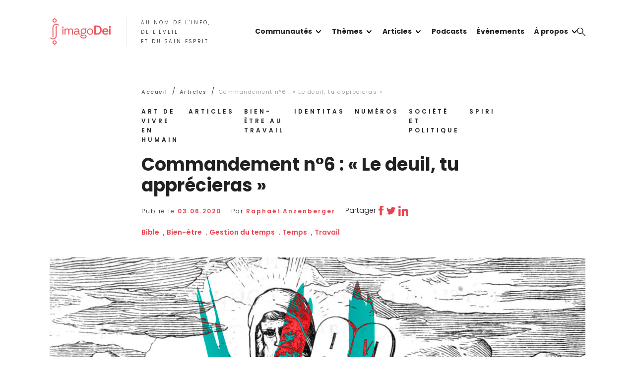

--- FILE ---
content_type: text/html; charset=UTF-8
request_url: https://www.imagodei.fr/commandement-n6-le-deuil-tu-apprecieras/
body_size: 18491
content:

<!DOCTYPE html>
<html lang="fr-FR" >
<head>
    <meta charset="UTF-8">
    <meta name="viewport" content="width=device-width, initial-scale=1, shrink-to-fit=no, user-scalable=0, viewport-fit=cover">
    <link rel="profile" href="http://gmpg.org/xfn/11">
    
      <link rel="icon" type="image/png" sizes="32x32" href="/wp-content/themes/web-ui/static/favicon/favicon_32.png">
      <link rel="icon" type="image/png" sizes="64x64" href="/wp-content/themes/web-ui/static/favicon/favicon_64.png">
      <link rel="apple-touch-icon" sizes="120x120" href="/wp-content/themes/web-ui/static/favicon/touchicon_120.png">
      <link rel="apple-touch-icon" sizes="152x152" href="/wp-content/themes/web-ui/static/favicon/touchicon_152.png">
      <link rel="apple-touch-icon" sizes="167x167" href="/wp-content/themes/web-ui/static/favicon/touchicon_167.png">
      <link rel="apple-touch-icon" sizes="180x180" href="/wp-content/themes/web-ui/static/favicon/touchicon_180.png">
        <meta name='robots' content='index, follow, max-image-preview:large, max-snippet:-1, max-video-preview:-1' />
	
	
	<!-- This site is optimized with the Yoast SEO plugin v26.8 - https://yoast.com/product/yoast-seo-wordpress/ -->
	<title>Commandement n°6 : « Le deuil, tu apprécieras »</title>
	<meta name="description" content="Les 10 commandements de la gestion du temps ou les bonnes pratiques pour gérer son temps, son stress, son travail. N° 6 : le deuil." />
	<link rel="canonical" href="https://www.imagodei.fr/commandement-n6-le-deuil-tu-apprecieras/" />
	<meta property="og:locale" content="fr_FR" />
	<meta property="og:type" content="article" />
	<meta property="og:title" content="Commandement n°6 : « Le deuil, tu apprécieras »" />
	<meta property="og:description" content="Les 10 commandements de la gestion du temps ou les bonnes pratiques pour gérer son temps, son stress, son travail. N° 6 : le deuil." />
	<meta property="og:url" content="https://www.imagodei.fr/commandement-n6-le-deuil-tu-apprecieras/" />
	<meta property="og:site_name" content="imagoDei" />
	<meta property="article:publisher" content="http://www.facebook.com/imagoDeiFR" />
	<meta property="article:author" content="https://facebook.com/raphael.anzenberger" />
	<meta property="article:published_time" content="2020-06-03T16:42:08+00:00" />
	<meta property="article:modified_time" content="2025-12-18T15:32:36+00:00" />
	<meta property="og:image" content="https://www.imagodei.fr/wp-content/uploads/2020/06/10commandements-visuels6.jpg" />
	<meta property="og:image:width" content="3060" />
	<meta property="og:image:height" content="1677" />
	<meta property="og:image:type" content="image/jpeg" />
	<meta name="author" content="Raphaël Anzenberger" />
	<meta name="twitter:card" content="summary_large_image" />
	<meta name="twitter:creator" content="@RaphAnzenberger" />
	<meta name="twitter:site" content="@imagoDeiFR" />
	<meta name="twitter:label1" content="Écrit par" />
	<meta name="twitter:data1" content="Raphaël Anzenberger" />
	<meta name="twitter:label2" content="Durée de lecture estimée" />
	<meta name="twitter:data2" content="5 minutes" />
	<script type="application/ld+json" class="yoast-schema-graph">{"@context":"https://schema.org","@graph":[{"@type":"Article","@id":"https://www.imagodei.fr/commandement-n6-le-deuil-tu-apprecieras/#article","isPartOf":{"@id":"https://www.imagodei.fr/commandement-n6-le-deuil-tu-apprecieras/"},"author":{"name":"Raphaël Anzenberger","@id":"https://www.imagodei.fr/#/schema/person/9cda0a40eee3ff0594c0dc27efbb874f"},"headline":"Commandement n°6 : « Le deuil, tu apprécieras »","datePublished":"2020-06-03T16:42:08+00:00","dateModified":"2025-12-18T15:32:36+00:00","mainEntityOfPage":{"@id":"https://www.imagodei.fr/commandement-n6-le-deuil-tu-apprecieras/"},"wordCount":1031,"commentCount":0,"publisher":{"@id":"https://www.imagodei.fr/#organization"},"image":{"@id":"https://www.imagodei.fr/commandement-n6-le-deuil-tu-apprecieras/#primaryimage"},"thumbnailUrl":"https://www.imagodei.fr/wp-content/uploads/2020/06/10commandements-visuels6.jpg","keywords":["Bible","Bien-être","Gestion du temps","Temps","Travail"],"articleSection":["Art de vivre en humain","Articles","Bien-être au travail","Identitas","Numéros","Société et Politique","Spiritualité"],"inLanguage":"fr-FR","potentialAction":[{"@type":"CommentAction","name":"Comment","target":["https://www.imagodei.fr/commandement-n6-le-deuil-tu-apprecieras/#respond"]}]},{"@type":"WebPage","@id":"https://www.imagodei.fr/commandement-n6-le-deuil-tu-apprecieras/","url":"https://www.imagodei.fr/commandement-n6-le-deuil-tu-apprecieras/","name":"Commandement n°6 : « Le deuil, tu apprécieras »","isPartOf":{"@id":"https://www.imagodei.fr/#website"},"primaryImageOfPage":{"@id":"https://www.imagodei.fr/commandement-n6-le-deuil-tu-apprecieras/#primaryimage"},"image":{"@id":"https://www.imagodei.fr/commandement-n6-le-deuil-tu-apprecieras/#primaryimage"},"thumbnailUrl":"https://www.imagodei.fr/wp-content/uploads/2020/06/10commandements-visuels6.jpg","datePublished":"2020-06-03T16:42:08+00:00","dateModified":"2025-12-18T15:32:36+00:00","description":"Les 10 commandements de la gestion du temps ou les bonnes pratiques pour gérer son temps, son stress, son travail. N° 6 : le deuil.","breadcrumb":{"@id":"https://www.imagodei.fr/commandement-n6-le-deuil-tu-apprecieras/#breadcrumb"},"inLanguage":"fr-FR","potentialAction":[{"@type":"ReadAction","target":["https://www.imagodei.fr/commandement-n6-le-deuil-tu-apprecieras/"]}]},{"@type":"ImageObject","inLanguage":"fr-FR","@id":"https://www.imagodei.fr/commandement-n6-le-deuil-tu-apprecieras/#primaryimage","url":"https://www.imagodei.fr/wp-content/uploads/2020/06/10commandements-visuels6.jpg","contentUrl":"https://www.imagodei.fr/wp-content/uploads/2020/06/10commandements-visuels6.jpg","width":3060,"height":1677,"caption":"Commandement n°6 : « Le deuil, tu apprécieras »"},{"@type":"BreadcrumbList","@id":"https://www.imagodei.fr/commandement-n6-le-deuil-tu-apprecieras/#breadcrumb","itemListElement":[{"@type":"ListItem","position":1,"name":"Accueil","item":"https://www.imagodei.fr/"},{"@type":"ListItem","position":2,"name":"Articles","item":"https://www.imagodei.fr/articles/"},{"@type":"ListItem","position":3,"name":"Commandement n°6 : « Le deuil, tu apprécieras »"}]},{"@type":"WebSite","@id":"https://www.imagodei.fr/#website","url":"https://www.imagodei.fr/","name":"imagoDei","description":"Au nom de l&#039;info, de l&#039;éveil et du sain esprit","publisher":{"@id":"https://www.imagodei.fr/#organization"},"potentialAction":[{"@type":"SearchAction","target":{"@type":"EntryPoint","urlTemplate":"https://www.imagodei.fr/?s={search_term_string}"},"query-input":{"@type":"PropertyValueSpecification","valueRequired":true,"valueName":"search_term_string"}}],"inLanguage":"fr-FR"},{"@type":"Organization","@id":"https://www.imagodei.fr/#organization","name":"imagoDei","url":"https://www.imagodei.fr/","logo":{"@type":"ImageObject","inLanguage":"fr-FR","@id":"https://www.imagodei.fr/#/schema/logo/image/","url":"https://www.imagodei.fr/wp-content/uploads/2023/03/logo-imagodei-horizontal-low.png","contentUrl":"https://www.imagodei.fr/wp-content/uploads/2023/03/logo-imagodei-horizontal-low.png","width":320,"height":136,"caption":"imagoDei"},"image":{"@id":"https://www.imagodei.fr/#/schema/logo/image/"},"sameAs":["http://www.facebook.com/imagoDeiFR","https://x.com/imagoDeiFR","https://www.linkedin.com/company/imagodeifr/","https://www.instagram.com/imagodeifr/"]},{"@type":"Person","@id":"https://www.imagodei.fr/#/schema/person/9cda0a40eee3ff0594c0dc27efbb874f","name":"Raphaël Anzenberger","image":{"@type":"ImageObject","inLanguage":"fr-FR","@id":"https://www.imagodei.fr/#/schema/person/image/","url":"https://secure.gravatar.com/avatar/491a01c14d54131858b6310b6f657968992e68d67b18e1dd76fed075af039311?s=96&d=mm&r=g","contentUrl":"https://secure.gravatar.com/avatar/491a01c14d54131858b6310b6f657968992e68d67b18e1dd76fed075af039311?s=96&d=mm&r=g","caption":"Raphaël Anzenberger"},"description":"Raphaël Anzenberger est président de imagoDei et enseignant-chercheur en études interculturelles à l’Université Internationale de Columbia aux États-Unis. Après sa Maîtrise en Économie de l’Université de Strasbourg, Raphaël poursuit son parcours universitaire aux Etats-Unis avec un Master de Théologie, un Doctorat en Missiologie et un Doctorat en Etudes Interculturelles à l’Université Internationale de Columbia. Raphaël a également travaillé au Tchad où il a dirigé le Centre Hospitalier de Bebalem et aux États-Unis en tant qu’ingénieur architecte des systèmes d'information dans le groupe Michelin.","sameAs":["http://anzenberger.net","https://facebook.com/raphael.anzenberger","https://fr.linkedin.com/in/raphanzenberger","https://x.com/RaphAnzenberger"],"url":"https://www.imagodei.fr/auteur/raphaelanzenberger/"}]}</script>
	<!-- / Yoast SEO plugin. -->


<link rel="alternate" type="application/rss+xml" title="imagoDei &raquo; Flux" href="https://www.imagodei.fr/feed/" />
<link rel="alternate" type="application/rss+xml" title="imagoDei &raquo; Flux des commentaires" href="https://www.imagodei.fr/comments/feed/" />
<script type="text/javascript" id="wpp-js" src="https://www.imagodei.fr/wp-content/plugins/wordpress-popular-posts/assets/js/wpp.min.js?ver=7.3.6" data-sampling="0" data-sampling-rate="100" data-api-url="https://www.imagodei.fr/wp-json/wordpress-popular-posts" data-post-id="630" data-token="c3f36bc3ef" data-lang="0" data-debug="0"></script>
<link rel="alternate" type="application/rss+xml" title="imagoDei &raquo; Commandement n°6 : « Le deuil, tu apprécieras » Flux des commentaires" href="https://www.imagodei.fr/commandement-n6-le-deuil-tu-apprecieras/feed/" />
		<!-- This site uses the Google Analytics by MonsterInsights plugin v9.11.1 - Using Analytics tracking - https://www.monsterinsights.com/ -->
							<script src="//www.googletagmanager.com/gtag/js?id=G-G9QX4TVD3X"  data-cfasync="false" data-wpfc-render="false" type="text/javascript" async></script>
			<script data-cfasync="false" data-wpfc-render="false" type="text/javascript">
				var mi_version = '9.11.1';
				var mi_track_user = true;
				var mi_no_track_reason = '';
								var MonsterInsightsDefaultLocations = {"page_location":"https:\/\/www.imagodei.fr\/commandement-n6-le-deuil-tu-apprecieras\/","page_referrer":"https:\/\/www.imagodei.fr\/commandement-n10-le-tout-tu-pratiqueras\/"};
								if ( typeof MonsterInsightsPrivacyGuardFilter === 'function' ) {
					var MonsterInsightsLocations = (typeof MonsterInsightsExcludeQuery === 'object') ? MonsterInsightsPrivacyGuardFilter( MonsterInsightsExcludeQuery ) : MonsterInsightsPrivacyGuardFilter( MonsterInsightsDefaultLocations );
				} else {
					var MonsterInsightsLocations = (typeof MonsterInsightsExcludeQuery === 'object') ? MonsterInsightsExcludeQuery : MonsterInsightsDefaultLocations;
				}

								var disableStrs = [
										'ga-disable-G-G9QX4TVD3X',
									];

				/* Function to detect opted out users */
				function __gtagTrackerIsOptedOut() {
					for (var index = 0; index < disableStrs.length; index++) {
						if (document.cookie.indexOf(disableStrs[index] + '=true') > -1) {
							return true;
						}
					}

					return false;
				}

				/* Disable tracking if the opt-out cookie exists. */
				if (__gtagTrackerIsOptedOut()) {
					for (var index = 0; index < disableStrs.length; index++) {
						window[disableStrs[index]] = true;
					}
				}

				/* Opt-out function */
				function __gtagTrackerOptout() {
					for (var index = 0; index < disableStrs.length; index++) {
						document.cookie = disableStrs[index] + '=true; expires=Thu, 31 Dec 2099 23:59:59 UTC; path=/';
						window[disableStrs[index]] = true;
					}
				}

				if ('undefined' === typeof gaOptout) {
					function gaOptout() {
						__gtagTrackerOptout();
					}
				}
								window.dataLayer = window.dataLayer || [];

				window.MonsterInsightsDualTracker = {
					helpers: {},
					trackers: {},
				};
				if (mi_track_user) {
					function __gtagDataLayer() {
						dataLayer.push(arguments);
					}

					function __gtagTracker(type, name, parameters) {
						if (!parameters) {
							parameters = {};
						}

						if (parameters.send_to) {
							__gtagDataLayer.apply(null, arguments);
							return;
						}

						if (type === 'event') {
														parameters.send_to = monsterinsights_frontend.v4_id;
							var hookName = name;
							if (typeof parameters['event_category'] !== 'undefined') {
								hookName = parameters['event_category'] + ':' + name;
							}

							if (typeof MonsterInsightsDualTracker.trackers[hookName] !== 'undefined') {
								MonsterInsightsDualTracker.trackers[hookName](parameters);
							} else {
								__gtagDataLayer('event', name, parameters);
							}
							
						} else {
							__gtagDataLayer.apply(null, arguments);
						}
					}

					__gtagTracker('js', new Date());
					__gtagTracker('set', {
						'developer_id.dZGIzZG': true,
											});
					if ( MonsterInsightsLocations.page_location ) {
						__gtagTracker('set', MonsterInsightsLocations);
					}
										__gtagTracker('config', 'G-G9QX4TVD3X', {"forceSSL":"true","link_attribution":"true"} );
										window.gtag = __gtagTracker;										(function () {
						/* https://developers.google.com/analytics/devguides/collection/analyticsjs/ */
						/* ga and __gaTracker compatibility shim. */
						var noopfn = function () {
							return null;
						};
						var newtracker = function () {
							return new Tracker();
						};
						var Tracker = function () {
							return null;
						};
						var p = Tracker.prototype;
						p.get = noopfn;
						p.set = noopfn;
						p.send = function () {
							var args = Array.prototype.slice.call(arguments);
							args.unshift('send');
							__gaTracker.apply(null, args);
						};
						var __gaTracker = function () {
							var len = arguments.length;
							if (len === 0) {
								return;
							}
							var f = arguments[len - 1];
							if (typeof f !== 'object' || f === null || typeof f.hitCallback !== 'function') {
								if ('send' === arguments[0]) {
									var hitConverted, hitObject = false, action;
									if ('event' === arguments[1]) {
										if ('undefined' !== typeof arguments[3]) {
											hitObject = {
												'eventAction': arguments[3],
												'eventCategory': arguments[2],
												'eventLabel': arguments[4],
												'value': arguments[5] ? arguments[5] : 1,
											}
										}
									}
									if ('pageview' === arguments[1]) {
										if ('undefined' !== typeof arguments[2]) {
											hitObject = {
												'eventAction': 'page_view',
												'page_path': arguments[2],
											}
										}
									}
									if (typeof arguments[2] === 'object') {
										hitObject = arguments[2];
									}
									if (typeof arguments[5] === 'object') {
										Object.assign(hitObject, arguments[5]);
									}
									if ('undefined' !== typeof arguments[1].hitType) {
										hitObject = arguments[1];
										if ('pageview' === hitObject.hitType) {
											hitObject.eventAction = 'page_view';
										}
									}
									if (hitObject) {
										action = 'timing' === arguments[1].hitType ? 'timing_complete' : hitObject.eventAction;
										hitConverted = mapArgs(hitObject);
										__gtagTracker('event', action, hitConverted);
									}
								}
								return;
							}

							function mapArgs(args) {
								var arg, hit = {};
								var gaMap = {
									'eventCategory': 'event_category',
									'eventAction': 'event_action',
									'eventLabel': 'event_label',
									'eventValue': 'event_value',
									'nonInteraction': 'non_interaction',
									'timingCategory': 'event_category',
									'timingVar': 'name',
									'timingValue': 'value',
									'timingLabel': 'event_label',
									'page': 'page_path',
									'location': 'page_location',
									'title': 'page_title',
									'referrer' : 'page_referrer',
								};
								for (arg in args) {
																		if (!(!args.hasOwnProperty(arg) || !gaMap.hasOwnProperty(arg))) {
										hit[gaMap[arg]] = args[arg];
									} else {
										hit[arg] = args[arg];
									}
								}
								return hit;
							}

							try {
								f.hitCallback();
							} catch (ex) {
							}
						};
						__gaTracker.create = newtracker;
						__gaTracker.getByName = newtracker;
						__gaTracker.getAll = function () {
							return [];
						};
						__gaTracker.remove = noopfn;
						__gaTracker.loaded = true;
						window['__gaTracker'] = __gaTracker;
					})();
									} else {
										console.log("");
					(function () {
						function __gtagTracker() {
							return null;
						}

						window['__gtagTracker'] = __gtagTracker;
						window['gtag'] = __gtagTracker;
					})();
									}
			</script>
							<!-- / Google Analytics by MonsterInsights -->
		<script data-optimized="1" type="text/javascript">window._wpemojiSettings={"baseUrl":"https:\/\/s.w.org\/images\/core\/emoji\/16.0.1\/72x72\/","ext":".png","svgUrl":"https:\/\/s.w.org\/images\/core\/emoji\/16.0.1\/svg\/","svgExt":".svg","source":{"concatemoji":"https:\/\/www.imagodei.fr\/wp-includes\/js\/wp-emoji-release.min.js?ver=6a107dbcc444606cf90c238fbbc3fc41"}};
/*! This file is auto-generated */
!function(s,n){var o,i,e;function c(e){try{var t={supportTests:e,timestamp:(new Date).valueOf()};sessionStorage.setItem(o,JSON.stringify(t))}catch(e){}}function p(e,t,n){e.clearRect(0,0,e.canvas.width,e.canvas.height),e.fillText(t,0,0);var t=new Uint32Array(e.getImageData(0,0,e.canvas.width,e.canvas.height).data),a=(e.clearRect(0,0,e.canvas.width,e.canvas.height),e.fillText(n,0,0),new Uint32Array(e.getImageData(0,0,e.canvas.width,e.canvas.height).data));return t.every(function(e,t){return e===a[t]})}function u(e,t){e.clearRect(0,0,e.canvas.width,e.canvas.height),e.fillText(t,0,0);for(var n=e.getImageData(16,16,1,1),a=0;a<n.data.length;a++)if(0!==n.data[a])return!1;return!0}function f(e,t,n,a){switch(t){case"flag":return n(e,"\ud83c\udff3\ufe0f\u200d\u26a7\ufe0f","\ud83c\udff3\ufe0f\u200b\u26a7\ufe0f")?!1:!n(e,"\ud83c\udde8\ud83c\uddf6","\ud83c\udde8\u200b\ud83c\uddf6")&&!n(e,"\ud83c\udff4\udb40\udc67\udb40\udc62\udb40\udc65\udb40\udc6e\udb40\udc67\udb40\udc7f","\ud83c\udff4\u200b\udb40\udc67\u200b\udb40\udc62\u200b\udb40\udc65\u200b\udb40\udc6e\u200b\udb40\udc67\u200b\udb40\udc7f");case"emoji":return!a(e,"\ud83e\udedf")}return!1}function g(e,t,n,a){var r="undefined"!=typeof WorkerGlobalScope&&self instanceof WorkerGlobalScope?new OffscreenCanvas(300,150):s.createElement("canvas"),o=r.getContext("2d",{willReadFrequently:!0}),i=(o.textBaseline="top",o.font="600 32px Arial",{});return e.forEach(function(e){i[e]=t(o,e,n,a)}),i}function t(e){var t=s.createElement("script");t.src=e,t.defer=!0,s.head.appendChild(t)}"undefined"!=typeof Promise&&(o="wpEmojiSettingsSupports",i=["flag","emoji"],n.supports={everything:!0,everythingExceptFlag:!0},e=new Promise(function(e){s.addEventListener("DOMContentLoaded",e,{once:!0})}),new Promise(function(t){var n=function(){try{var e=JSON.parse(sessionStorage.getItem(o));if("object"==typeof e&&"number"==typeof e.timestamp&&(new Date).valueOf()<e.timestamp+604800&&"object"==typeof e.supportTests)return e.supportTests}catch(e){}return null}();if(!n){if("undefined"!=typeof Worker&&"undefined"!=typeof OffscreenCanvas&&"undefined"!=typeof URL&&URL.createObjectURL&&"undefined"!=typeof Blob)try{var e="postMessage("+g.toString()+"("+[JSON.stringify(i),f.toString(),p.toString(),u.toString()].join(",")+"));",a=new Blob([e],{type:"text/javascript"}),r=new Worker(URL.createObjectURL(a),{name:"wpTestEmojiSupports"});return void(r.onmessage=function(e){c(n=e.data),r.terminate(),t(n)})}catch(e){}c(n=g(i,f,p,u))}t(n)}).then(function(e){for(var t in e)n.supports[t]=e[t],n.supports.everything=n.supports.everything&&n.supports[t],"flag"!==t&&(n.supports.everythingExceptFlag=n.supports.everythingExceptFlag&&n.supports[t]);n.supports.everythingExceptFlag=n.supports.everythingExceptFlag&&!n.supports.flag,n.DOMReady=!1,n.readyCallback=function(){n.DOMReady=!0}}).then(function(){return e}).then(function(){var e;n.supports.everything||(n.readyCallback(),(e=n.source||{}).concatemoji?t(e.concatemoji):e.wpemoji&&e.twemoji&&(t(e.twemoji),t(e.wpemoji)))}))}((window,document),window._wpemojiSettings)</script>
<link data-optimized="2" rel="stylesheet" href="https://www.imagodei.fr/wp-content/litespeed/css/7091fd385676ff83095b52e28713b05e.css?ver=b570c" />






<link rel='stylesheet' id='adipso-style-css' href='https://www.imagodei.fr/wp-content/themes/web-ui/dist/css/f36f8627889869b69ebf.css?ver=6a107dbcc444606cf90c238fbbc3fc41'  media='all' />

<script  src="https://www.imagodei.fr/wp-content/plugins/google-analytics-for-wordpress/assets/js/frontend-gtag.min.js?ver=9.11.1" id="monsterinsights-frontend-script-js" async="async" data-wp-strategy="async"></script>
<script data-cfasync="false" data-wpfc-render="false" type="text/javascript" id='monsterinsights-frontend-script-js-extra'>/* <![CDATA[ */
var monsterinsights_frontend = {"js_events_tracking":"true","download_extensions":"doc,pdf,ppt,zip,xls,docx,pptx,xlsx","inbound_paths":"[{\"path\":\"\\\/go\\\/\",\"label\":\"affiliate\"},{\"path\":\"\\\/recommend\\\/\",\"label\":\"affiliate\"}]","home_url":"https:\/\/www.imagodei.fr","hash_tracking":"false","v4_id":"G-G9QX4TVD3X"};/* ]]> */
</script>
<script  src="https://www.imagodei.fr/wp-includes/js/jquery/jquery.min.js?ver=3.7.1" id="jquery-core-js"></script>
<script data-optimized="1" type="text/javascript" id="adipso-script-js-extra">var adipso_params={"ajaxurl":"https:\/\/www.imagodei.fr\/wp-admin\/admin-ajax.php","posts":"{\"page\":0,\"name\":\"commandement-n6-le-deuil-tu-apprecieras\",\"error\":\"\",\"m\":\"\",\"p\":0,\"post_parent\":\"\",\"subpost\":\"\",\"subpost_id\":\"\",\"attachment\":\"\",\"attachment_id\":0,\"pagename\":\"\",\"page_id\":0,\"second\":\"\",\"minute\":\"\",\"hour\":\"\",\"day\":0,\"monthnum\":0,\"year\":0,\"w\":0,\"category_name\":\"\",\"tag\":\"\",\"cat\":\"\",\"tag_id\":\"\",\"author\":\"\",\"author_name\":\"\",\"feed\":\"\",\"tb\":\"\",\"paged\":0,\"meta_key\":\"\",\"meta_value\":\"\",\"preview\":\"\",\"s\":\"\",\"sentence\":\"\",\"title\":\"\",\"fields\":\"all\",\"menu_order\":\"\",\"embed\":\"\",\"category__in\":[],\"category__not_in\":[],\"category__and\":[],\"post__in\":[],\"post__not_in\":[],\"post_name__in\":[],\"tag__in\":[],\"tag__not_in\":[],\"tag__and\":[],\"tag_slug__in\":[],\"tag_slug__and\":[],\"post_parent__in\":[],\"post_parent__not_in\":[],\"author__in\":[],\"author__not_in\":[],\"search_columns\":[],\"ignore_sticky_posts\":false,\"suppress_filters\":false,\"cache_results\":true,\"update_post_term_cache\":true,\"update_menu_item_cache\":false,\"lazy_load_term_meta\":true,\"update_post_meta_cache\":true,\"post_type\":\"\",\"posts_per_page\":15,\"nopaging\":false,\"comments_per_page\":\"50\",\"no_found_rows\":false,\"order\":\"DESC\"}","current_page":"1","max_page":"0"}</script>
<script data-optimized="1"  src="https://www.imagodei.fr/wp-content/litespeed/js/b824811fbe743ab2d58d66945bbd2441.js?ver=ba4d2" id="adipso-script-js"></script>
<link rel="https://api.w.org/" href="https://www.imagodei.fr/wp-json/" /><link rel="alternate" title="JSON" type="application/json" href="https://www.imagodei.fr/wp-json/wp/v2/posts/630" /><link rel='shortlink' href='https://www.imagodei.fr/?p=630' />
<link rel="alternate" title="oEmbed (JSON)" type="application/json+oembed" href="https://www.imagodei.fr/wp-json/oembed/1.0/embed?url=https%3A%2F%2Fwww.imagodei.fr%2Fcommandement-n6-le-deuil-tu-apprecieras%2F" />
<link rel="alternate" title="oEmbed (XML)" type="text/xml+oembed" href="https://www.imagodei.fr/wp-json/oembed/1.0/embed?url=https%3A%2F%2Fwww.imagodei.fr%2Fcommandement-n6-le-deuil-tu-apprecieras%2F&#038;format=xml" />
<script data-optimized="1" type="text/javascript">!function(e,t){(e=t.createElement("script")).src="https://cdn.convertbox.com/convertbox/js/embed.js",e.id="app-convertbox-script",e.async=!0,e.dataset.uuid="d432c156-711a-4a6c-ace5-5df620c03ce1",document.getElementsByTagName("head")[0].appendChild(e)}(window,document)</script>
<script>var cb_wp=cb_wp||{};cb_wp.is_user_logged_in=!1;cb_wp.post_data={"id":630,"tags":[69,70,229,232,213],"post_type":"post","cats":[1,278,6,48,43,4,14]}</script><script>(_axcb=window._axcb||[]).push(function(sdk){sdk.on('cookies:complete',function(choices){document.querySelectorAll('[data-hide-on-vendor-consent]').forEach(el=>{const vendor=el.getAttribute('data-hide-on-vendor-consent');el.style.display=choices[vendor]?'none':''});document.querySelectorAll('[data-requires-vendor-consent]').forEach(function(el){let vendor=el.getAttribute('data-requires-vendor-consent');if(vendor=='youtube'&&choices[vendor]){el.setAttribute('src',el.getAttribute('data-src'))}})})})</script>            
                    <script data-optimized="1" id="mcjs">!function(c,h,i,m,p){m=c.createElement(h),p=c.getElementsByTagName(h)[0],m.async=1,m.src=i,p.parentNode.insertBefore(m,p)}(document,"script","https://chimpstatic.com/mcjs-connected/js/users/957d0a26c2e0977f46871d9b6/438d36c0c41d4eae24ab90f36.js")</script>
            <!-- Google Tag Manager -->
        <script>(function(w,d,s,l,i){w[l]=w[l]||[];w[l].push({'gtm.start':
        new Date().getTime(),event:'gtm.js'});var f=d.getElementsByTagName(s)[0],
        j=d.createElement(s),dl=l!='dataLayer'?'&l='+l:'';j.async=true;j.src=
        'https://www.googletagmanager.com/gtm.js?id='+i+dl;f.parentNode.insertBefore(j,f);
        })(window,document,'script','dataLayer','GTM-KLLCTVWH');</script>
        <!-- End Google Tag Manager -->
    </head>
<body class="wp-singular post-template-default single single-post postid-630 single-format-standard wp-theme-web-ui">

  <!-- Google Tag Manager (noscript) -->
  <noscript><iframe src="https://www.googletagmanager.com/ns.html?id=GTM-KLLCTVWH"
  height="0" width="0" style="display:none;visibility:hidden"></iframe></noscript>
  <!-- End Google Tag Manager (noscript) -->


<header>
  <div id="fixed">
    <div id="header-bar">
    <div class="container">
        <div class="row justify-content-between header-row">
          <div class="col-auto">
            <div class="logo">
              <a href="https://www.imagodei.fr">
                  <img
                      src="/wp-content/themes/web-ui/static/logo-imagodei.png"
                      srcset="/wp-content/themes/web-ui/static/logo-imagodei@2x.png 2x"
                      alt="imagoDei"
                      class="logo"
                      width="124"
                      height="55"
                  >
              </a>
                                <div class="baseline">
                    <span>Au nom de l'info,<br />
de l'éveil<br />
et du sain esprit</span>
                  </div>
                          </div>
          </div>
          <div class="col-auto xs-position-initial">
              <div class="row align-items-center justify-content-end xs-position-initial">
                <nav class="menu" id="menu">
                  <div class="menu-before">
                    <svg id="" class="svgsprite svgsprite-logo-picto " ><use xlink:href="/wp-content/themes/web-ui/dist/svg/sprite.svg#logo-picto"></use></svg>                  </div>
                                        <ul data-depth="1" class="menu-list">
                                                  <li class="menu__item has-submenu menu-item">
                            <a  class="menu-item-text" href="https://imagodei.fr/">
                              Communautés                            </a>
                                                          <ul class="submenu" data-depth="2">
                                                                  <li class="sub-item ">
                                  <a class="sub-item-text" href="https://www.imagodei.fr/community/art/">Art</a>
                                                              <ul class="submenu submenu2" data-depth="3">
                                                              </ul>
                            </li>
                                                                  <li class="sub-item ">
                                  <a class="sub-item-text" href="https://www.imagodei.fr/community/business/">Business</a>
                                                              <ul class="submenu submenu2" data-depth="3">
                                                              </ul>
                            </li>
                                                                  <li class="sub-item ">
                                  <a class="sub-item-text" href="https://www.imagodei.fr/community/decryptage/">Décryptage</a>
                                                              <ul class="submenu submenu2" data-depth="3">
                                                              </ul>
                            </li>
                                                                  <li class="sub-item ">
                                  <a class="sub-item-text" href="https://www.imagodei.fr/community/mode/">Mode</a>
                                                              <ul class="submenu submenu2" data-depth="3">
                                                              </ul>
                            </li>
                                                                  <li class="sub-item ">
                                  <a class="sub-item-text" href="https://www.imagodei.fr/community/politique/">Politique</a>
                                                              <ul class="submenu submenu2" data-depth="3">
                                                              </ul>
                            </li>
                                                                  <li class="sub-item ">
                                  <a class="sub-item-text" href="https://www.imagodei.fr/community/sport/">Sport</a>
                                                              <ul class="submenu submenu2" data-depth="3">
                                                              </ul>
                            </li>
                                                              </ul>
                                                      <hr/>
                        </li>
                                                  <li class="menu__item has-submenu menu-item">
                            <a  class="menu-item-text" href="https://imagodei.fr/">
                              Thèmes                            </a>
                                                          <ul class="submenu" data-depth="2">
                                                                  <li class="sub-item ">
                                  <a class="sub-item-text" href="https://www.imagodei.fr/art-de-vivre-en-humain/">Art de vivre en humain</a>
                                                              <ul class="submenu submenu2" data-depth="3">
                                                              </ul>
                            </li>
                                                                  <li class="sub-item ">
                                  <a class="sub-item-text" href="https://www.imagodei.fr/bien-etre-au-travail/">Bien-être au travail</a>
                                                              <ul class="submenu submenu2" data-depth="3">
                                                              </ul>
                            </li>
                                                                  <li class="sub-item ">
                                  <a class="sub-item-text" href="https://www.imagodei.fr/culture-et-medias/">Culture et Médias</a>
                                                              <ul class="submenu submenu2" data-depth="3">
                                                              </ul>
                            </li>
                                                                  <li class="sub-item ">
                                  <a class="sub-item-text" href="https://www.imagodei.fr/economie/">Économie</a>
                                                              <ul class="submenu submenu2" data-depth="3">
                                                              </ul>
                            </li>
                                                                  <li class="sub-item ">
                                  <a class="sub-item-text" href="https://www.imagodei.fr/education/">Éducation</a>
                                                              <ul class="submenu submenu2" data-depth="3">
                                                              </ul>
                            </li>
                                                                  <li class="sub-item ">
                                  <a class="sub-item-text" href="https://www.imagodei.fr/environnement/">Environnement</a>
                                                              <ul class="submenu submenu2" data-depth="3">
                                                              </ul>
                            </li>
                                                                  <li class="sub-item ">
                                  <a class="sub-item-text" href="https://www.imagodei.fr/monde/">Monde</a>
                                                              <ul class="submenu submenu2" data-depth="3">
                                                              </ul>
                            </li>
                                                                  <li class="sub-item ">
                                  <a class="sub-item-text" href="https://www.imagodei.fr/rencontres/">Rencontres</a>
                                                              <ul class="submenu submenu2" data-depth="3">
                                                              </ul>
                            </li>
                                                                  <li class="sub-item ">
                                  <a class="sub-item-text" href="https://www.imagodei.fr/sciences/">Sciences</a>
                                                              <ul class="submenu submenu2" data-depth="3">
                                                              </ul>
                            </li>
                                                                  <li class="sub-item ">
                                  <a class="sub-item-text" href="https://www.imagodei.fr/societe-et-politique/">Société et Politique</a>
                                                              <ul class="submenu submenu2" data-depth="3">
                                                              </ul>
                            </li>
                                                                  <li class="sub-item ">
                                  <a class="sub-item-text" href="https://www.imagodei.fr/spiritualite/">Spiritualité</a>
                                                              <ul class="submenu submenu2" data-depth="3">
                                                              </ul>
                            </li>
                                                                  <li class="sub-item ">
                                  <a class="sub-item-text" href="https://www.imagodei.fr/technologie/">Technologie</a>
                                                              <ul class="submenu submenu2" data-depth="3">
                                                              </ul>
                            </li>
                                                              </ul>
                                                      <hr/>
                        </li>
                                                  <li class="menu__item has-submenu menu-item">
                            <a  class="menu-item-text" href="https://www.imagodei.fr/articles/">
                              Articles                            </a>
                                                          <ul class="submenu" data-depth="2">
                                                                  <li class="sub-item ">
                                  <a class="sub-item-text" href="https://www.imagodei.fr/qui-suis-je/">Qui suis-je ?</a>
                                                              <ul class="submenu submenu2" data-depth="3">
                                                              </ul>
                            </li>
                                                                  <li class="sub-item ">
                                  <a class="sub-item-text" href="https://www.imagodei.fr/la-reincarnation-et-vies-interieures-les-preuves/">Réincarnation et vies antérieures : les preuves ?</a>
                                                              <ul class="submenu submenu2" data-depth="3">
                                                              </ul>
                            </li>
                                                                  <li class="sub-item ">
                                  <a class="sub-item-text" href="https://www.imagodei.fr/les-10-commandements-de-la-gestion-du-temps/">Les 10 commandements de la gestion du temps</a>
                                                              <ul class="submenu submenu2" data-depth="3">
                                                              </ul>
                            </li>
                                                                  <li class="sub-item ">
                                  <a class="sub-item-text" href="https://www.imagodei.fr/le-genre-homme-femme-autre/">Homme ? Femme ? Autre ? Réflexions sur le genre (1/3)</a>
                                                              <ul class="submenu submenu2" data-depth="3">
                                                              </ul>
                            </li>
                                                                  <li class="sub-item ">
                                  <a class="sub-item-text" href="https://www.imagodei.fr/gerer-les-crises-pour-une-vie-incarnee/">Pour une vie incarnée</a>
                                                              <ul class="submenu submenu2" data-depth="3">
                                                              </ul>
                            </li>
                                                                  <li class="sub-item ">
                                  <a class="sub-item-text" href="https://www.imagodei.fr/jesus-etait-il-feministe/">Jésus était-il féministe ?</a>
                                                              <ul class="submenu submenu2" data-depth="3">
                                                              </ul>
                            </li>
                                                                  <li class="sub-item ">
                                  <a class="sub-item-text" href="https://www.imagodei.fr/islam-identite-societe-conversation-avec-yousra/">Islam, identité, société : conversation avec Yousra</a>
                                                              <ul class="submenu submenu2" data-depth="3">
                                                              </ul>
                            </li>
                                                                  <li class="sub-item ">
                                  <a class="sub-item-text" href="https://www.imagodei.fr/serie-quest-ce-quetre-humain/">Qu’est-ce qu’être humain ? – Introduction de la série</a>
                                                              <ul class="submenu submenu2" data-depth="3">
                                                              </ul>
                            </li>
                                                                  <li class="sub-item ">
                                  <a class="sub-item-text" href="https://www.imagodei.fr/equilibre-professionnel-pourquoi-vous-avez-tort-doptimiser-votre-vie/">Équilibre professionnel — Pourquoi vous avez tort d’optimiser votre vie</a>
                                                              <ul class="submenu submenu2" data-depth="3">
                                                              </ul>
                            </li>
                                                                  <li class="sub-item ">
                                  <a class="sub-item-text" href="https://www.imagodei.fr/sens-de-la-vie/">Le dilemme humain</a>
                                                              <ul class="submenu submenu2" data-depth="3">
                                                              </ul>
                            </li>
                                                                  <li class="sub-item ">
                                  <a class="sub-item-text" href="https://www.imagodei.fr/l-emerveillement-et-le-bonheur/">L’émerveillement, accélérateur de bonheur</a>
                                                              <ul class="submenu submenu2" data-depth="3">
                                                              </ul>
                            </li>
                                                                  <li class="sub-item ">
                                  <a class="sub-item-text" href="https://www.imagodei.fr/histoire-mode-fashion/">Histoire de la Mode : 30 années qui ont humilié le vêtement. Fashion!</a>
                                                              <ul class="submenu submenu2" data-depth="3">
                                                              </ul>
                            </li>
                                                                  <li class="sub-item ">
                                  <a class="sub-item-text" href="https://www.imagodei.fr/vetement-theologie-dieu-dans-la-garde-robe/">Dieu dans la garde-robe</a>
                                                              <ul class="submenu submenu2" data-depth="3">
                                                              </ul>
                            </li>
                                                                  <li class="sub-item ">
                                  <a class="sub-item-text" href="https://www.imagodei.fr/serie-habiter/">Habiter</a>
                                                              <ul class="submenu submenu2" data-depth="3">
                                                              </ul>
                            </li>
                                                                  <li class="sub-item ">
                                  <a class="sub-item-text" href="https://www.imagodei.fr/un-pas-de-cote/">Un pas de côté</a>
                                                              <ul class="submenu submenu2" data-depth="3">
                                                              </ul>
                            </li>
                                                                  <li class="sub-item ">
                                  <a class="sub-item-text" href="https://www.imagodei.fr/anonyme-definition-introduction/">L’anonyme : série</a>
                                                              <ul class="submenu submenu2" data-depth="3">
                                                              </ul>
                            </li>
                                                              </ul>
                                                      <hr/>
                        </li>
                                                  <li class="menu__item menu-item">
                            <a  class="menu-item-text" href="https://www.imagodei.fr/podcasts/">
                              Podcasts                            </a>
                                                      <hr/>
                        </li>
                                                  <li class="menu__item menu-item">
                            <a  class="menu-item-text" href="https://www.imagodei.fr/evenement/">
                              Événements                            </a>
                                                      <hr/>
                        </li>
                                                  <li class="menu__item has-submenu menu-item">
                            <a  class="menu-item-text" href="https://imagodei.fr">
                              À propos                            </a>
                                                          <ul class="submenu" data-depth="2">
                                                                  <li class="sub-item ">
                                  <a class="sub-item-text" href="https://www.imagodei.fr/qui-sommes-nous/">Qui sommes-nous ?</a>
                                                              <ul class="submenu submenu2" data-depth="3">
                                                              </ul>
                            </li>
                                                                  <li class="sub-item ">
                                  <a class="sub-item-text" href="https://www.imagodei.fr/notre-equipe/">Notre équipe</a>
                                                              <ul class="submenu submenu2" data-depth="3">
                                                              </ul>
                            </li>
                                                                  <li class="sub-item ">
                                  <a class="sub-item-text" href="https://www.imagodei.fr/les-contributeurs/">Les contributeurs</a>
                                                              <ul class="submenu submenu2" data-depth="3">
                                                              </ul>
                            </li>
                                                                  <li class="sub-item ">
                                  <a class="sub-item-text" href="https://www.imagodei.fr/restons-en-contact/">Restons en contact</a>
                                                              <ul class="submenu submenu2" data-depth="3">
                                                              </ul>
                            </li>
                                                              </ul>
                                                      <hr/>
                        </li>
                                              </ul>
                                    <div class="burger-menu-item">
                    <div class="col-12 col-lg-6 hold-widget-col social-links">
                                              <a href="https://www.instagram.com/imagodeifr" target="_blank"><svg id="" class="svgsprite svgsprite-instagram svgsprite-fill-red" ><use xlink:href="/wp-content/themes/web-ui/dist/svg/sprite.svg#instagram"></use></svg></a>
                                              <a href="https://twitter.com/ImagoDeiFR" target="_blank"><svg id="" class="svgsprite svgsprite-twitter svgsprite-fill-red" ><use xlink:href="/wp-content/themes/web-ui/dist/svg/sprite.svg#twitter"></use></svg></a>
                                              <a href="https://www.youtube.com/channel/UC9sjpdnmu-kwwFbuEmlG5wg" target="_blank"><svg id="" class="svgsprite svgsprite-youtube svgsprite-fill-red" ><use xlink:href="/wp-content/themes/web-ui/dist/svg/sprite.svg#youtube"></use></svg></a>
                                              <a href="https://www.facebook.com/imagoDeiFR" target="_blank"><svg id="" class="svgsprite svgsprite-facebook svgsprite-fill-red" ><use xlink:href="/wp-content/themes/web-ui/dist/svg/sprite.svg#facebook"></use></svg></a>
                                              <a href="https://www.linkedin.com/company/18959722" target="_blank"><svg id="" class="svgsprite svgsprite-linkedin svgsprite-fill-red" ><use xlink:href="/wp-content/themes/web-ui/dist/svg/sprite.svg#linkedin"></use></svg></a>
                                              <a href="https://open.spotify.com/show/1uq8o4iHqcZxRSqGaqDQSf" target="_blank"><svg id="" class="svgsprite svgsprite-spotify svgsprite-fill-red" ><use xlink:href="/wp-content/themes/web-ui/dist/svg/sprite.svg#spotify"></use></svg></a>
                                              <a href="https://www.tiktok.com/@imagodeifr" target="_blank"><svg id="" class="svgsprite svgsprite-tiktok svgsprite-fill-red" ><use xlink:href="/wp-content/themes/web-ui/dist/svg/sprite.svg#tiktok"></use></svg></a>
                                          </div>
                    <div class="burger-newsletter">
                                                <p class="h2 newsletter-title">Ne manquez aucune actualité !</p>
                                                                  
<div id="mc_embed_signup">
	<form action="https://imagodei.us4.list-manage.com/subscribe/post?u=957d0a26c2e0977f46871d9b6&amp;id=52c8c5d4ad" method="post" id="mc-embedded-subscribe-form" name="mc-embedded-subscribe-form" class="validate" target="_blank" novalidate>
		<div id="mc_embed_signup_scroll" class="d-flex">
			<div class="mc-field-group flex-grow-1 flex-shrink-1">
				<input type="email" value="" name="EMAIL" placeholder="Votre adresse email" class="required field email" id="mce-EMAIL">
                <div id="mce-responses" class="clear">
                    <div class="response" id="mce-error-response" style="display:none"></div>
                    <div class="response" id="mce-success-response" style="display:none"></div>
                </div>
			</div>
			<input type="submit" value="S'inscrire" name="subscribe" id="mc-embedded-subscribe" class="btn btn--primary  flex-grow-0 flex-shrink-1">
		</div>
        <div style="position: absolute; left: -5000px;" aria-hidden="true"><input type="text" name="b_957d0a26c2e0977f46871d9b6_52c8c5d4ad" tabindex="-1" value=""></div>
	</form>
	<script data-optimized="1" type='text/javascript' async src='https://www.imagodei.fr/wp-content/litespeed/js/752504c1387bf8b0b8b1f45aa58fc8e0.js?ver=fc8e0'></script>
	<script data-optimized="1" type='text/javascript'>window.addEventListener('load',function(){window.fnames=new Array();window.ftypes=new Array();fnames[0]='EMAIL';ftypes[0]='email';fnames[1]='FNAME';ftypes[1]='text';fnames[2]='LNAME';ftypes[2]='text';fnames[3]='ADDRESS';ftypes[3]='address';fnames[4]='PHONE';ftypes[4]='phone';fnames[5]='BIRTHDAY';ftypes[5]='birthday';$.extend($.validator.messages,{required:"Ce champ est requis.",remote:"Veuillez remplir ce champ pour continuer.",email:"Veuillez entrer une adresse email valide.",url:"Veuillez entrer une URL valide.",date:"Veuillez entrer une date valide.",dateISO:"Veuillez entrer une date valide (ISO).",number:"Veuillez entrer un nombre valide.",digits:"Veuillez entrer (seulement) une valeur numérique.",creditcard:"Veuillez entrer un numéro de carte de crédit valide.",equalTo:"Veuillez entrer une nouvelle fois la même valeur.",accept:"Veuillez entrer une valeur avec une extension valide.",maxlength:$.validator.format("Veuillez ne pas entrer plus de {0} caractères."),minlength:$.validator.format("Veuillez entrer au moins {0} caractères."),rangelength:$.validator.format("Veuillez entrer entre {0} et {1} caractères."),range:$.validator.format("Veuillez entrer une valeur entre {0} et {1}."),max:$.validator.format("Veuillez entrer une valeur inférieure ou égale à {0}."),min:$.validator.format("Veuillez entrer une valeur supérieure ou égale à {0}.")});var $mcj=jQuery.noConflict(!0)})</script>
</div>
                    </div>
                  </div>
                </nav>
                <div id="wrap-search" class="is--newsearch">
                    <form method="get" action="https://www.imagodei.fr" id="hold-search" class="closed">
                        <div class="hold-search-input">
                            <input type="text" name="s" value="" placeholder="Rechercher" autocomplete="off">
                            <svg id="open-search" class="svgsprite svgsprite-search " ><use xlink:href="/wp-content/themes/web-ui/dist/svg/sprite.svg#search"></use></svg>                            <ul class="hold-results">
                            </ul>
                        </div>
                        <svg id="close-search" class="svgsprite svgsprite-cross " ><use xlink:href="/wp-content/themes/web-ui/dist/svg/sprite.svg#cross"></use></svg>                    </form>
                </div>
                <div class="media-menu">
                  <button
                    class="menu-burger js-menu-burger btn btn--primary btn-icon btn-round" type="button"
                    aria-controls="menu" aria-expanded="false" aria-label="Menu"
                  >
                    <svg id="" class="svgsprite svgsprite-burger " ><use xlink:href="/wp-content/themes/web-ui/dist/svg/sprite.svg#burger"></use></svg>                    <svg id="" class="svgsprite svgsprite-cross svgsprite-fill-red" ><use xlink:href="/wp-content/themes/web-ui/dist/svg/sprite.svg#cross"></use></svg>                  </button>
                </div>
                

          </div>
        </div>
      </div>
    </div>
</header>
<section id="main-wrap" class="single-article">
    <div class="container">
        
<div class="headpage-article row justify-content-center">
    <div class="col-lg-8 col-md-10">
        <!--Breadcrumb-->
		
<div class="breadcrumb">
  <span><span><a href="https://www.imagodei.fr/">Accueil</a></span></span> / <span><a href="https://www.imagodei.fr/articles/">Articles</a></span></span> / <span class="breadcrumb_last" aria-current="page">Commandement n°6 : « Le deuil, tu apprécieras »</span></span></span></div>
                <!--Catégorie de l'article-->
        <div class="article-categories d-flex spaced-lg">
                            <a href="https://www.imagodei.fr/art-de-vivre-en-humain/" class="item-category article-category">Art de vivre en humain</a>
                            <a href="https://www.imagodei.fr/articles/" class="item-category article-category">Articles</a>
                            <a href="https://www.imagodei.fr/bien-etre-au-travail/" class="item-category article-category">Bien-être au travail</a>
                            <a href="https://www.imagodei.fr/numeros/identitas/" class="item-category article-category">Identitas</a>
                            <a href="https://www.imagodei.fr/numeros/" class="item-category article-category">Numéros</a>
                            <a href="https://www.imagodei.fr/societe-et-politique/" class="item-category article-category">Société et Politique</a>
                            <a href="https://www.imagodei.fr/spiritualite/" class="item-category article-category">Spiritualité</a>
                    </div>
                <!--Titre-->
        <h1 class="article-title">Commandement n°6 : « Le deuil, tu apprécieras »</h1>
        <!--Info de l'article-->
        <div class="article-infos spaced-lg align-items-center">
                        <!--Date de publication-->
            <p class="date text--clean">Publié le <strong>03.06.2020</strong></p>
            <!--Auteur-->
            <a href="https://www.imagodei.fr/auteur/raphaelanzenberger/">
                <p class="author text--clean">Par <strong>Raphaël Anzenberger</strong></p>
            </a>
                        <!--Réseaux sociaux-->
            <div>
                <span>Partager</span>
                <a href="https://www.facebook.com/sharer/sharer.php?u=https://www.imagodei.fr/commandement-n6-le-deuil-tu-apprecieras/" target="_blank"><svg id="" class="svgsprite svgsprite-facebook svgsprite-fill-primary" ><use xlink:href="/wp-content/themes/web-ui/dist/svg/sprite.svg#facebook"></use></svg></a>
                <a href="https://twitter.com/share?text=Commandement n°6 : « Le deuil, tu apprécieras »&url=https://www.imagodei.fr/commandement-n6-le-deuil-tu-apprecieras/" data-show-count="false" target="_blank"><svg id="" class="svgsprite svgsprite-twitter svgsprite-fill-primary" ><use xlink:href="/wp-content/themes/web-ui/dist/svg/sprite.svg#twitter"></use></svg></a>
                <a href="https://www.linkedin.com/sharing/share-offsite/?url=https://www.imagodei.fr/commandement-n6-le-deuil-tu-apprecieras/" target="_blank"><svg id="" class="svgsprite svgsprite-linkedin svgsprite-fill-primary" ><use xlink:href="/wp-content/themes/web-ui/dist/svg/sprite.svg#linkedin"></use></svg></a>
            </div>
        </div>
        <!--Tag-->
        <div class="article-tags-section"><a class="article-tags-contain" href="https://www.imagodei.fr/tag/bible/"><p  class ="text--clean article-tags">Bible <span>,</span></p></a> <a class="article-tags-contain" href="https://www.imagodei.fr/tag/bien-etre/"><p  class ="text--clean article-tags">Bien-être <span>,</span></p></a> <a class="article-tags-contain" href="https://www.imagodei.fr/tag/gestion-du-temps/"><p  class ="text--clean article-tags">Gestion du temps <span>,</span></p></a> <a class="article-tags-contain" href="https://www.imagodei.fr/tag/temps/"><p  class ="text--clean article-tags">Temps <span>,</span></p></a> <a class="article-tags-contain" href="https://www.imagodei.fr/tag/travail/"><p  class ="text--clean article-tags">Travail <span>,</span></p></a> </div>    </div>
            <div class="article-thumb col-12">
            <?//= $thumb ?>
            <img src="https://www.imagodei.fr/wp-content/uploads/2020/06/10commandements-visuels6-1080x570.jpg" srcset="https://www.imagodei.fr/wp-content/uploads/2020/06/10commandements-visuels6-2160x1140.jpg 2x" class="attachment-singlelarge size-singlelarge wp-post-image" alt="" width="1080" height="570" />
        </div>
    </div>
        <div class="row justify-content-center">
            <div class="col-lg-8 col-md-10">
                <div class="wysiwyg">
					<h4><strong>Les 10 commandements de la gestion du temps : le deuil.</strong></h4>
<p><strong>La vie est une série de deuils qui s’enchainent. En fait, tout changement doit être vécu comme un deuil. Que ce soit quitter une région pour prendre un nouveau job ailleurs, quitter la sécurité du foyer parental pour s’envoler dans la vie professionnelle, ou changer de poste au sein d’une même entreprise. Ça vous choque ? Pourtant, c’est bien vrai.</strong></p>
<p><span id="more-630"></span></p>
<p>Robert Clinton a popularisé l’idée que le leadership, bien plus qu’une fonction exercée, était la résultante d’une vie jalonnée par des phases de développement, dont les marqueurs d’entrée et de sortie étaient caractérisés par des temps de transition. Il écrit :</p>
<blockquote><p><strong>« Les crises, les promotions, un nouveau travail, l’apprentissage d’un nouveau concept majeur, les expériences inhabituelles, les rencontres déterminantes, l’expérience du conseil divin ou encore un déplacement géographique sont autant d’événements de transition. Comme vous pouvez le voir, il n’y a pas de schéma absolu. Les événements de transition varient d’une personne à l’autre, mais ils indiquent toujours un changement. Ils marquent la fin et le commencement d’un moment significatif dans la vie d’un leader. »<a name="_ftnref1"></a><span style="color: #ff0000;">[1]</span></strong></p></blockquote>
<p>Si Clinton dit vrai (je parle de Robert, pas de Bobby), alors le facteur critique dans le développement du leader réside dans cette capacité à vivre sainement, et sereinement, ces périodes de transitions.</p>
<blockquote><p><strong>Le deuil, tu apprécieras.</strong></p></blockquote>
<p>Apprécier quelque chose, c’est avant tout bien le connaître. Archibald Hart, ancien doyen du département de psychologie à Fuller et auteur de plus de vingt-cinq livres, nous explique ce qu’est le deuil, et comment le vivre de manière saine :</p>
<ol>
<li>Le deuil est caractérisé par un ressenti profondément négatif quant au présent, au passé ou au futur. C’est le signe que nous sommes bel et bien entrés en phase de deuil.</li>
<li>C’est important de bien comprendre ce que nous avons « perdu ». Pouvez-vous nommer ce que vous avez « perdu » au-travers de cette « mort » ?</li>
<li>Il est bon et utile de se lamenter et de laisser la tristesse vous envahir. La Bible est d’ailleurs remplie de récits d’hommes et de femmes qui externalisent leur douleur par des mots et des cris, de sorte à trouver le réconfort. Une oreille attentive est d’un bon recours.</li>
<li>Dites adieu à ce que vous venez de perdre. C’est une démarche qui doit souvent se dérouler dans la solitude de nos peines et qui nous oblige à lever nos mains ouvertes vers celui qui est l’auteur de la vie. Comme pour lui dire : « J’accueille ce qui adviendra. »</li>
<li>La bonne nouvelle, c’est que le futur regorge de vie. Celui qui nous aime veut déposer dans nos mains vides et nos cœurs asséchés des nouvelles pousses de vie qui seront autant de signes d’un renouveau à venir.<a name="_ftnref2"></a><strong><span style="color: #ff0000;">[2]</span></strong></li>
</ol>
<p>&nbsp;</p>
<p>Vous êtes en rogne contre votre nouveau N+1 parce qu’il ne comprend rien et qu’il ne fait pas les choses comme votre ancien patron ? Vous êtes probablement en phase de deuil.</p>
<p>Vous n’arrêtez pas de comparer votre nouveau job à votre ancien ? C’est plus fort que vous. Vous êtes probablement en phase de deuil.</p>
<p>Vous changez de département grâce à cette nouvelle promotion tellement attendue, et pourtant vous balisez à l’idée de recréer tout un nouvel écosystème de relations ? Vous êtes probablement en phase de deuil.</p>
<p>Et ce n’est pas grave. Je dirais plus : c’est tout à fait normal. Même si vous êtes triste à en mourir. C’est le signe que vous entrez dans une nouvelle étape de votre développement de leadership. La question cruciale devient : « Comment allez-vous négocier cette phase de transition ? »</p>
<p>John Towsend, consultant en leadership et auteur du New-York bestseller <em>Leadership Beyond Reason</em> et <em>Handling Difficult People </em>écrit :</p>
<blockquote><p><strong>« Fais de la tristesse ton allié, pas ton ennemi. »</strong></p></blockquote>
<p>La solution divine pour résoudre la perte d’amitiés, de rêves et d’opportunités est la tristesse. Plutôt que quelque chose à fuir, cette tristesse, ou douleur, vous permet de lâcher prise sur ce que vous ne <em>pourrez pas</em> avoir, afin de faire de la place dans vos cœurs pour ce que vous <em>pouvez</em> avoir.</p>
<p>Ceux qui ne se sentent pas assez en sécurité pour porter le deuil s’agrippent à des espoirs ou des amitiés perdus. C’est compliqué pour eux de s’accrocher à ce qui pourrait advenir, puisque les fantômes du passé continuent de hanter leur vie émotionnelle. Le roi Salomon comprenait l’importance de porter le deuil : « Le cœur des sages est dans la maison de deuil, et le cœur des insensés dans la maison de joie. » (La Bible, le livre de l’Ecclésiaste, 7.4).</p>
<blockquote><p><strong>Du coup il est bon d’être triste, mais nous ne devons pas confondre tristesse et dépression.</strong></p></blockquote>
<p>La dépression, c’est l’incapacité à faire sens de la perte ou de la colère. C’est une paralysie profonde de l’âme qui ne permettra pas que le problème soit résolu. La tristesse, c’est l’antidote à la dépression.</p>
<p>La dépression est statique et inamovible, mais la tristesse est le chemin de la résolution. C’est pour cela que le roi David déclare : « Le soir arrivent les pleurs, Et le matin l’allégresse. » (La Bible, le livre des Psaumes, 30.5).<a name="_ftnref3"></a><span style="color: #ff0000;"><strong>[3]</strong></span></p>
<p>Comment va votre âme cher lecteur ? Que vous soyez au soir de votre deuil, ou que vous contempliez déjà, à la lecture de cet article, les lueurs du matin, sachez que Dieu vous voit, qu’il vous connaît par votre nom, et qu’il veut porter ce deuil avec vous. Son oreille attentive est d’un bon recours. Courage.</p>
<h6><a name="_ftn1"></a>[1] Robert Clinton, <em>La croissance du leader</em>, BLF Editions, p.49.</h6>
<h6><a name="_ftn2"></a>[2] Archibald Hart, note de cours de doctorat, Fuller Theological Seminary.</h6>
<h6><a name="_ftn3"></a>[3] John Towsend, <em>Hiding from Love</em>, Zondervan, 1996, p. 100.</h6>
                </div>
            </div>
        </div>
    </div>

	
<div id="block-article-author">
    <div class="container body-author">
        <div class="row align-items-center justify-content-center justify-content-xl-start flex-column flex-sm-row">
            <div class="col-xl-2 offset-xl-2 col-sm lex-sm-shrink-1 flex-sm-grow-0">
                <div class="author-portrait">
					<img width="225" height="300" src="https://www.imagodei.fr/wp-content/uploads/2023/02/raphael-anzenberger-very-small.jpg" class="attachment-full size-full" alt="" decoding="async" />                </div>
            </div>
            <div class="author-infos col-xl-7 col-sm flex-sm-shrink-1 flex-sm-grow-0">
                <p class="author-role">Rédacteur</p>
                <p class="author-name h1">Raphaël Anzenberger</p>
                <a href="https://www.imagodei.fr/auteur/raphaelanzenberger/" class="btn btn--primary btn-round btn--big">En savoir plus</a>
            </div>
        </div>
            </div>
</div>

    <div class="container">
        <div class="row justify-content-center">
            <div class="col-lg-8 col-md-10">
                
<div id="comments" class="comments-area">
  	<div id="respond" class="comment-respond">
		<h3 id="reply-title" class="comment-reply-title">Laisser un commentaire <small><a rel="nofollow" id="cancel-comment-reply-link" href="/commandement-n6-le-deuil-tu-apprecieras/#respond" style="display:none;">Annuler la réponse</a></small></h3><form action="https://www.imagodei.fr/wp-comments-post.php" method="post" id="commentform" class="comment-form"><p class="comment-notes"><span id="email-notes">Votre adresse e-mail ne sera pas publiée.</span> <span class="required-field-message">Les champs obligatoires sont indiqués avec <span class="required">*</span></span></p><p class="comment-form-comment"><label for="comment">Commentaire <span class="required">*</span></label> <textarea id="comment" name="comment" cols="45" rows="8" maxlength="65525" required></textarea></p><p class="comment-form-author"><label for="author">Nom <span class="required">*</span></label> <input id="author" name="author" type="text" value="" size="30" maxlength="245" autocomplete="name" required /></p>
<p class="comment-form-email"><label for="email">E-mail <span class="required">*</span></label> <input id="email" name="email" type="email" value="" size="30" maxlength="100" aria-describedby="email-notes" autocomplete="email" required /></p>
<p class="comment-form-url"><label for="url">Site web</label> <input id="url" name="url" type="url" value="" size="30" maxlength="200" autocomplete="url" /></p>
<p class="comment-form-cookies-consent"><input id="wp-comment-cookies-consent" name="wp-comment-cookies-consent" type="checkbox" value="yes" /> <label for="wp-comment-cookies-consent">Enregistrer mon nom, mon e-mail et mon site dans le navigateur pour mon prochain commentaire.</label></p>
<p class="aiowps-captcha hide-when-displaying-tfa-input"><label for="aiowps-captcha-answer-6977ce35ceff0">Saisissez votre réponse en chiffres</label><div class="aiowps-captcha-equation hide-when-displaying-tfa-input"><strong>dix-sept &#8722; 14 = <input type="hidden" name="aiowps-captcha-string-info" class="aiowps-captcha-string-info" value="rcj5if6qeb" /><input type="hidden" name="aiowps-captcha-temp-string" class="aiowps-captcha-temp-string" value="1769459253" /><input type="text" size="2" id="aiowps-captcha-answer-6977ce35ceff0" class="aiowps-captcha-answer" name="aiowps-captcha-answer" value="" autocomplete="off" /></strong></div></p><p class="form-submit"><input name="submit" type="submit" id="submit" class="submit" value="Laisser un commentaire" /> <input type='hidden' name='comment_post_ID' value='630' id='comment_post_ID' />
<input type='hidden' name='comment_parent' id='comment_parent' value='0' />
</p> <p class="comment-form-aios-antibot-keys"><input type="hidden" name="arikgdxq" value="d0xa2shc8bz9" ><input type="hidden" name="8kld2h7h" value="oajji4xpe069" ><input type="hidden" name="aios_antibot_keys_expiry" id="aios_antibot_keys_expiry" value="1769817600"></p></form>	</div><!-- #respond -->
	</div><!-- #comments -->
            </div>
        </div>
    </div>

	
<div id="block-article-continue" class="block">
	<div class="container">
		<div class="row">
			<div class="col-12 head-page-listing">
				<p class="subtitle u-ta-center">Autres articles</p>
				<h1 class="main-title u-ta-center">Continuer la lecture</h1>
			</div>
			<div class="col-12">
									<div class="row justify-content-center">
													<div class="col-lg-4 col-md-6">
								
<div class="block-item-article">
	<div class="hold-thumbnail">
					<span class="sticky"></span>
				<a href="https://www.imagodei.fr/les-10-commandements-de-la-gestion-du-temps/">
							<img width="340" height="220" src="https://www.imagodei.fr/wp-content/uploads/2020/04/10commandements-visuels0-340x220.jpg" class="attachment-thumbnail size-thumbnail wp-post-image" alt="Les 10 commandements de la gestion du temps" decoding="async" />								</a>
					<div class="hold-categories spaced badge">
				<a href="https://www.imagodei.fr/articles/" class="item-category">Articles</a>
			</div>
			</div>
			<p class="author">Raphaël Anzenberger</p>
		<a href="https://www.imagodei.fr/les-10-commandements-de-la-gestion-du-temps/">
		<h3 class="title-article text--clean">Les 10 commandements de la gestion du temps</h3>
	</a>
	<!--Chapo, la fonction limitCharacher est dans theme.js-->
			<p class="chapo">Il nous faut tous gérer cette variable qu’on appelle temps. Lors de me...</p>
	</div>							</div>
													<div class="col-lg-4 col-md-6">
								
<div class="block-item-article">
	<div class="hold-thumbnail">
				<a href="https://www.imagodei.fr/commandement-5-resilience-tu-developperas/">
							<img width="340" height="220" src="https://www.imagodei.fr/wp-content/uploads/2020/05/10commandements-visuels5-340x220.jpg" class="attachment-thumbnail size-thumbnail wp-post-image" alt="Commandement n°5 : « Résilience, tu développeras »" decoding="async" />								</a>
					<div class="hold-categories spaced badge">
				<a href="https://www.imagodei.fr/bien-etre-au-travail/" class="item-category">Bien-être au travail</a>
			</div>
			</div>
			<p class="author">Raphaël Anzenberger</p>
		<a href="https://www.imagodei.fr/commandement-5-resilience-tu-developperas/">
		<h3 class="title-article text--clean">Commandement n°5 : « Résilience, tu développeras »</h3>
	</a>
	<!--Chapo, la fonction limitCharacher est dans theme.js-->
			<p class="chapo">Les 10 commandements de la gestion du temps : la résilience.
Qu'est-c...</p>
	</div>							</div>
													<div class="col-lg-4 col-md-6">
								
<div class="block-item-article">
	<div class="hold-thumbnail">
				<a href="https://www.imagodei.fr/commandement-n7-le-temps-circulaire-tu-maitriseras/">
							<img width="340" height="220" src="https://www.imagodei.fr/wp-content/uploads/2020/06/10commandements-visuels7-340x220.jpg" class="attachment-thumbnail size-thumbnail wp-post-image" alt="Commandement n°7 : « Le temps circulaire, tu maîtriseras »" decoding="async" />								</a>
					<div class="hold-categories spaced badge">
				<a href="https://www.imagodei.fr/articles/" class="item-category">Articles</a>
			</div>
			</div>
			<p class="author">Raphaël Anzenberger</p>
		<a href="https://www.imagodei.fr/commandement-n7-le-temps-circulaire-tu-maitriseras/">
		<h3 class="title-article text--clean">Commandement n°7 : « Le temps circulaire, tu maîtriseras »</h3>
	</a>
	<!--Chapo, la fonction limitCharacher est dans theme.js-->
			<p class="chapo">Les 10 commandements de la gestion du temps : le temps circulaire.
Qu...</p>
	</div>							</div>
											</div>
							</div>
		</div>
	</div>
</div>

</section>


<footer>
    <div class="container">
        <div class="footer-row">
            <div class="row">
                <div class="col-md-5 col-lg-6">
                                            <p class="h2">Recevez votre dose d'information et d'inspiration</p>
                                                        </div>
                <div class="col-md-7 col-lg-5 offset-lg-1">
                    
<div id="mc_embed_signup">
	<form action="https://imagodei.us4.list-manage.com/subscribe/post?u=957d0a26c2e0977f46871d9b6&amp;id=52c8c5d4ad" method="post" id="mc-embedded-subscribe-form" name="mc-embedded-subscribe-form" class="validate" target="_blank" novalidate>
		<div id="mc_embed_signup_scroll" class="d-flex">
			<div class="mc-field-group flex-grow-1 flex-shrink-1">
				<input type="email" value="" name="EMAIL" placeholder="Votre adresse email" class="required field email" id="mce-EMAIL">
                <div id="mce-responses" class="clear">
                    <div class="response" id="mce-error-response" style="display:none"></div>
                    <div class="response" id="mce-success-response" style="display:none"></div>
                </div>
			</div>
			<input type="submit" value="S'inscrire" name="subscribe" id="mc-embedded-subscribe" class="btn btn--primary  flex-grow-0 flex-shrink-1">
		</div>
        <div style="position: absolute; left: -5000px;" aria-hidden="true"><input type="text" name="b_957d0a26c2e0977f46871d9b6_52c8c5d4ad" tabindex="-1" value=""></div>
	</form>
	<script data-optimized="1" type='text/javascript' async src='https://www.imagodei.fr/wp-content/litespeed/js/752504c1387bf8b0b8b1f45aa58fc8e0.js?ver=fc8e0'></script>
	<script data-optimized="1" type='text/javascript'>window.addEventListener('load',function(){window.fnames=new Array();window.ftypes=new Array();fnames[0]='EMAIL';ftypes[0]='email';fnames[1]='FNAME';ftypes[1]='text';fnames[2]='LNAME';ftypes[2]='text';fnames[3]='ADDRESS';ftypes[3]='address';fnames[4]='PHONE';ftypes[4]='phone';fnames[5]='BIRTHDAY';ftypes[5]='birthday';$.extend($.validator.messages,{required:"Ce champ est requis.",remote:"Veuillez remplir ce champ pour continuer.",email:"Veuillez entrer une adresse email valide.",url:"Veuillez entrer une URL valide.",date:"Veuillez entrer une date valide.",dateISO:"Veuillez entrer une date valide (ISO).",number:"Veuillez entrer un nombre valide.",digits:"Veuillez entrer (seulement) une valeur numérique.",creditcard:"Veuillez entrer un numéro de carte de crédit valide.",equalTo:"Veuillez entrer une nouvelle fois la même valeur.",accept:"Veuillez entrer une valeur avec une extension valide.",maxlength:$.validator.format("Veuillez ne pas entrer plus de {0} caractères."),minlength:$.validator.format("Veuillez entrer au moins {0} caractères."),rangelength:$.validator.format("Veuillez entrer entre {0} et {1} caractères."),range:$.validator.format("Veuillez entrer une valeur entre {0} et {1}."),max:$.validator.format("Veuillez entrer une valeur inférieure ou égale à {0}."),min:$.validator.format("Veuillez entrer une valeur supérieure ou égale à {0}.")});var $mcj=jQuery.noConflict(!0)})</script>
</div>
                </div>
            </div>
        </div>
        <div class="footer-row">
            <div class="row">
                <div class="col-12 col-md-4 col-lg-3">
                    <img src="/wp-content/themes/web-ui/static/logo-large.png" srcset="/wp-content/themes/web-ui/static/logo-large@2x.png 2x" alt="imagoDei" class="logo" width="183" height="80">
                </div>
                <div class="col-12 col-md-4 col-lg-3 hold-widget-col">
                    <div id="nav_menu-4" class="widget widget_nav_menu"><p class="hidden">Rubriques</p><div class="menu-menu-footer-col-1-container"><ul id="menu-menu-footer-col-1" class="menu"><li id="menu-item-182" class="menu-item menu-item-type-post_type menu-item-object-page menu-item-182"><a href="https://www.imagodei.fr/qui-sommes-nous/">Qui sommes-nous ?</a></li>
<li id="menu-item-1714" class="menu-item menu-item-type-post_type menu-item-object-page menu-item-1714"><a href="https://www.imagodei.fr/notre-equipe/">Notre équipe</a></li>
<li id="menu-item-5920" class="menu-item menu-item-type-post_type menu-item-object-page menu-item-5920"><a href="https://www.imagodei.fr/les-contributeurs/">Les contributeurs</a></li>
</ul></div></div>                </div>
                <div class="col-12 col-md-4 col-lg-3 hold-widget-col">
                    <div id="nav_menu-3" class="widget widget_nav_menu"><p class="widget-title">Contact</p><div class="menu-menu-footer-col-2-container"><ul id="menu-menu-footer-col-2" class="menu"><li id="menu-item-177" class="menu-item menu-item-type-custom menu-item-object-custom menu-item-177"><a href="mailto:contact@imagodei.fr">contact@imagodei.fr</a></li>
<li id="menu-item-2380" class="is-btn-donation menu-item menu-item-type-post_type menu-item-object-page menu-item-2380"><a href="https://www.imagodei.fr/dons/">Faire un don</a></li>
</ul></div></div>                </div>
                <div class="col-12 col-lg-3">
                    <div class="row">
                        <div class="col-12 col-md-6 col-lg-12">
                            <div class="hold-widget-col d-flex justify-content-md-end spaced-lg social-links">
                                                                    <a href="https://www.instagram.com/imagodeifr" target="_blank"><svg id="" class="svgsprite svgsprite-instagram svgsprite-fill-primary" ><use xlink:href="/wp-content/themes/web-ui/dist/svg/sprite.svg#instagram"></use></svg></a>
                                                                    <a href="https://twitter.com/ImagoDeiFR" target="_blank"><svg id="" class="svgsprite svgsprite-twitter svgsprite-fill-primary" ><use xlink:href="/wp-content/themes/web-ui/dist/svg/sprite.svg#twitter"></use></svg></a>
                                                                    <a href="https://www.youtube.com/channel/UC9sjpdnmu-kwwFbuEmlG5wg" target="_blank"><svg id="" class="svgsprite svgsprite-youtube svgsprite-fill-primary" ><use xlink:href="/wp-content/themes/web-ui/dist/svg/sprite.svg#youtube"></use></svg></a>
                                                                    <a href="https://www.facebook.com/imagoDeiFR" target="_blank"><svg id="" class="svgsprite svgsprite-facebook svgsprite-fill-primary" ><use xlink:href="/wp-content/themes/web-ui/dist/svg/sprite.svg#facebook"></use></svg></a>
                                                                    <a href="https://www.linkedin.com/company/18959722" target="_blank"><svg id="" class="svgsprite svgsprite-linkedin svgsprite-fill-primary" ><use xlink:href="/wp-content/themes/web-ui/dist/svg/sprite.svg#linkedin"></use></svg></a>
                                                                    <a href="https://open.spotify.com/show/1uq8o4iHqcZxRSqGaqDQSf" target="_blank"><svg id="" class="svgsprite svgsprite-spotify svgsprite-fill-primary" ><use xlink:href="/wp-content/themes/web-ui/dist/svg/sprite.svg#spotify"></use></svg></a>
                                                                    <a href="https://www.tiktok.com/@imagodeifr" target="_blank"><svg id="" class="svgsprite svgsprite-tiktok svgsprite-fill-primary" ><use xlink:href="/wp-content/themes/web-ui/dist/svg/sprite.svg#tiktok"></use></svg></a>
                                                            </div>
                        </div>
                    </div>
                </div>
            </div>
        </div>
    </div>
    <div class="footer-last">
        <div class="container">
            <div class="row align-items-center">
                <div class="col flex-shrink-1 flex-grow-0">
                                    </div>
                <div class="col flex-shrink-0 flex-grow-1">
                    <div class="border"></div>
                </div>
                <div class="col flex-shrink-1 flex-grow-0 d-flex align-items-center spaced">
                    <a href="https://www.adipso.com" target="_blank" class="signature">
                        <i class="icon-adipso"></i>
                        <span class="sr-only">Adipso, agence web et mobile à Strasbourg</span>
                    </a>
                </div>
            </div>
        </div>
    </div>
</footer>


<script type="speculationrules">
{"prefetch":[{"source":"document","where":{"and":[{"href_matches":"\/*"},{"not":{"href_matches":["\/wp-*.php","\/wp-admin\/*","\/wp-content\/uploads\/*","\/wp-content\/*","\/wp-content\/plugins\/*","\/wp-content\/themes\/web-ui\/*","\/*\\?(.+)"]}},{"not":{"selector_matches":"a[rel~=\"nofollow\"]"}},{"not":{"selector_matches":".no-prefetch, .no-prefetch a"}}]},"eagerness":"conservative"}]}
</script>
<script data-optimized="1" type="text/javascript" id="st-trigger-button-script-js-extra">var st_ajax_object={"ajax_url":"https:\/\/www.imagodei.fr\/wp-admin\/admin-ajax.php"}</script>
<script data-optimized="1"  src="https://www.imagodei.fr/wp-content/litespeed/js/92cdc59d19eae427f23839da9f74f0ab.js?ver=49564" id="st-trigger-button-script-js"></script>
<script data-optimized="1"  src="https://www.imagodei.fr/wp-content/litespeed/js/517ec2f42298347b2698acef7492dedd.js?ver=9e0b3" id="comment-reply-js" async="async" data-wp-strategy="async"></script>
<script data-optimized="1" type="text/javascript" id="aios-front-js-js-extra">var AIOS_FRONT={"ajaxurl":"https:\/\/www.imagodei.fr\/wp-admin\/admin-ajax.php","ajax_nonce":"2f19393112"}</script>
<script data-optimized="1"  src="https://www.imagodei.fr/wp-content/litespeed/js/cc70f04d6591393f5f071e2de1e8bd6d.js?ver=dc285" id="aios-front-js-js"></script>

</body>

</html>

<!-- Page cached by LiteSpeed Cache 7.7 on 2026-01-26 21:27:33 -->

--- FILE ---
content_type: text/css
request_url: https://www.imagodei.fr/wp-content/themes/web-ui/dist/css/f36f8627889869b69ebf.css?ver=6a107dbcc444606cf90c238fbbc3fc41
body_size: 23838
content:
@import url(https://fonts.googleapis.com/css?family=Poppins:300,500,600,700&display=swap);
/*!
 * Bootstrap Grid v4.1.3 (https://getbootstrap.com/)
 * Copyright 2011-2018 The Bootstrap Authors
 * Copyright 2011-2018 Twitter, Inc.
 * Licensed under MIT (https://github.com/twbs/bootstrap/blob/master/LICENSE)
 */@-ms-viewport{width:device-width}html{box-sizing:border-box;-ms-overflow-style:scrollbar}*,*::before,*::after{box-sizing:inherit}.container{width:100%;padding-right:15px;padding-left:15px;margin-right:auto;margin-left:auto}@media (min-width: 576px){.container{max-width:510px}}@media (min-width: 768px){.container{max-width:690px}}@media (min-width: 992px){.container{max-width:930px}}@media (min-width: 1200px){.container{max-width:1110px}}.container-fluid{width:100%;padding-right:15px;padding-left:15px;margin-right:auto;margin-left:auto}.row{display:flex;flex-wrap:wrap;margin-right:-15px;margin-left:-15px}.no-gutters{margin-right:0;margin-left:0}.no-gutters>.col,.no-gutters>[class*="col-"]{padding-right:0;padding-left:0}.col-1,.col-2,.col-3,.col-4,.col-5,.col-6,.col-7,.col-8,.col-9,.col-10,.col-11,.col-12,.col-xs-12,.col,.col-auto,.col-sm-1,.col-sm-2,.col-sm-3,.col-sm-4,.col-sm-5,.col-sm-6,.col-sm-7,.col-sm-8,.col-sm-9,.col-sm-10,.col-sm-11,.col-sm-12,.col-sm,.col-sm-auto,.col-md-1,.col-md-2,.col-md-3,.col-md-4,.col-md-5,.col-md-6,.col-md-7,.col-md-8,.col-md-9,.col-md-10,.col-md-11,.col-md-12,.col-md,.col-md-auto,.col-lg-1,.col-lg-2,.col-lg-3,.col-lg-4,.col-lg-5,.col-lg-6,.col-lg-7,.col-lg-8,.col-lg-9,.col-lg-10,.col-lg-11,.col-lg-12,.col-lg,.col-lg-auto,.col-xl-1,.col-xl-2,.col-xl-3,.col-xl-4,.col-xl-5,.col-xl-6,.col-xl-7,.col-xl-8,.col-xl-9,.col-xl-10,.col-xl-11,.col-xl-12,.col-xl,.col-xl-auto{position:relative;width:100%;min-height:1px;padding-right:15px;padding-left:15px}.col{flex-basis:0;flex-grow:1;max-width:100%}.col-auto{flex:0 0 auto;width:auto;max-width:none}.col-1{flex:0 0 8.33333%;max-width:8.33333%}.col-2{flex:0 0 16.66667%;max-width:16.66667%}.col-3{flex:0 0 25%;max-width:25%}.col-4{flex:0 0 33.33333%;max-width:33.33333%}.col-5{flex:0 0 41.66667%;max-width:41.66667%}.col-6{flex:0 0 50%;max-width:50%}.col-7{flex:0 0 58.33333%;max-width:58.33333%}.col-8{flex:0 0 66.66667%;max-width:66.66667%}.col-9{flex:0 0 75%;max-width:75%}.col-10{flex:0 0 83.33333%;max-width:83.33333%}.col-11{flex:0 0 91.66667%;max-width:91.66667%}.col-12,.col-xs-12{flex:0 0 100%;max-width:100%}.order-first{order:-1}.order-last{order:13}.order-0{order:0}.order-1{order:1}.order-2{order:2}.order-3{order:3}.order-4{order:4}.order-5{order:5}.order-6{order:6}.order-7{order:7}.order-8{order:8}.order-9{order:9}.order-10{order:10}.order-11{order:11}.order-12{order:12}.offset-1{margin-left:8.33333%}.offset-2{margin-left:16.66667%}.offset-3{margin-left:25%}.offset-4{margin-left:33.33333%}.offset-5{margin-left:41.66667%}.offset-6{margin-left:50%}.offset-7{margin-left:58.33333%}.offset-8{margin-left:66.66667%}.offset-9{margin-left:75%}.offset-10{margin-left:83.33333%}.offset-11{margin-left:91.66667%}@media (min-width: 576px){.col-sm{flex-basis:0;flex-grow:1;max-width:100%}.col-sm-auto{flex:0 0 auto;width:auto;max-width:none}.col-sm-1{flex:0 0 8.33333%;max-width:8.33333%}.col-sm-2{flex:0 0 16.66667%;max-width:16.66667%}.col-sm-3{flex:0 0 25%;max-width:25%}.col-sm-4{flex:0 0 33.33333%;max-width:33.33333%}.col-sm-5{flex:0 0 41.66667%;max-width:41.66667%}.col-sm-6{flex:0 0 50%;max-width:50%}.col-sm-7{flex:0 0 58.33333%;max-width:58.33333%}.col-sm-8{flex:0 0 66.66667%;max-width:66.66667%}.col-sm-9{flex:0 0 75%;max-width:75%}.col-sm-10{flex:0 0 83.33333%;max-width:83.33333%}.col-sm-11{flex:0 0 91.66667%;max-width:91.66667%}.col-sm-12{flex:0 0 100%;max-width:100%}.order-sm-first{order:-1}.order-sm-last{order:13}.order-sm-0{order:0}.order-sm-1{order:1}.order-sm-2{order:2}.order-sm-3{order:3}.order-sm-4{order:4}.order-sm-5{order:5}.order-sm-6{order:6}.order-sm-7{order:7}.order-sm-8{order:8}.order-sm-9{order:9}.order-sm-10{order:10}.order-sm-11{order:11}.order-sm-12{order:12}.offset-sm-0{margin-left:0}.offset-sm-1{margin-left:8.33333%}.offset-sm-2{margin-left:16.66667%}.offset-sm-3{margin-left:25%}.offset-sm-4{margin-left:33.33333%}.offset-sm-5{margin-left:41.66667%}.offset-sm-6{margin-left:50%}.offset-sm-7{margin-left:58.33333%}.offset-sm-8{margin-left:66.66667%}.offset-sm-9{margin-left:75%}.offset-sm-10{margin-left:83.33333%}.offset-sm-11{margin-left:91.66667%}}@media (min-width: 768px){.col-md{flex-basis:0;flex-grow:1;max-width:100%}.col-md-auto{flex:0 0 auto;width:auto;max-width:none}.col-md-1{flex:0 0 8.33333%;max-width:8.33333%}.col-md-2{flex:0 0 16.66667%;max-width:16.66667%}.col-md-3{flex:0 0 25%;max-width:25%}.col-md-4{flex:0 0 33.33333%;max-width:33.33333%}.col-md-5{flex:0 0 41.66667%;max-width:41.66667%}.col-md-6{flex:0 0 50%;max-width:50%}.col-md-7{flex:0 0 58.33333%;max-width:58.33333%}.col-md-8{flex:0 0 66.66667%;max-width:66.66667%}.col-md-9{flex:0 0 75%;max-width:75%}.col-md-10{flex:0 0 83.33333%;max-width:83.33333%}.col-md-11{flex:0 0 91.66667%;max-width:91.66667%}.col-md-12{flex:0 0 100%;max-width:100%}.order-md-first{order:-1}.order-md-last{order:13}.order-md-0{order:0}.order-md-1{order:1}.order-md-2{order:2}.order-md-3{order:3}.order-md-4{order:4}.order-md-5{order:5}.order-md-6{order:6}.order-md-7{order:7}.order-md-8{order:8}.order-md-9{order:9}.order-md-10{order:10}.order-md-11{order:11}.order-md-12{order:12}.offset-md-0{margin-left:0}.offset-md-1{margin-left:8.33333%}.offset-md-2{margin-left:16.66667%}.offset-md-3{margin-left:25%}.offset-md-4{margin-left:33.33333%}.offset-md-5{margin-left:41.66667%}.offset-md-6{margin-left:50%}.offset-md-7{margin-left:58.33333%}.offset-md-8{margin-left:66.66667%}.offset-md-9{margin-left:75%}.offset-md-10{margin-left:83.33333%}.offset-md-11{margin-left:91.66667%}}@media (min-width: 992px){.col-lg{flex-basis:0;flex-grow:1;max-width:100%}.col-lg-auto{flex:0 0 auto;width:auto;max-width:none}.col-lg-1{flex:0 0 8.33333%;max-width:8.33333%}.col-lg-2{flex:0 0 16.66667%;max-width:16.66667%}.col-lg-3{flex:0 0 25%;max-width:25%}.col-lg-4{flex:0 0 33.33333%;max-width:33.33333%}.col-lg-5{flex:0 0 41.66667%;max-width:41.66667%}.col-lg-6{flex:0 0 50%;max-width:50%}.col-lg-7{flex:0 0 58.33333%;max-width:58.33333%}.col-lg-8{flex:0 0 66.66667%;max-width:66.66667%}.col-lg-9{flex:0 0 75%;max-width:75%}.col-lg-10{flex:0 0 83.33333%;max-width:83.33333%}.col-lg-11{flex:0 0 91.66667%;max-width:91.66667%}.col-lg-12{flex:0 0 100%;max-width:100%}.order-lg-first{order:-1}.order-lg-last{order:13}.order-lg-0{order:0}.order-lg-1{order:1}.order-lg-2{order:2}.order-lg-3{order:3}.order-lg-4{order:4}.order-lg-5{order:5}.order-lg-6{order:6}.order-lg-7{order:7}.order-lg-8{order:8}.order-lg-9{order:9}.order-lg-10{order:10}.order-lg-11{order:11}.order-lg-12{order:12}.offset-lg-0{margin-left:0}.offset-lg-1{margin-left:8.33333%}.offset-lg-2{margin-left:16.66667%}.offset-lg-3{margin-left:25%}.offset-lg-4{margin-left:33.33333%}.offset-lg-5{margin-left:41.66667%}.offset-lg-6{margin-left:50%}.offset-lg-7{margin-left:58.33333%}.offset-lg-8{margin-left:66.66667%}.offset-lg-9{margin-left:75%}.offset-lg-10{margin-left:83.33333%}.offset-lg-11{margin-left:91.66667%}}@media (min-width: 1200px){.col-xl{flex-basis:0;flex-grow:1;max-width:100%}.col-xl-auto{flex:0 0 auto;width:auto;max-width:none}.col-xl-1{flex:0 0 8.33333%;max-width:8.33333%}.col-xl-2{flex:0 0 16.66667%;max-width:16.66667%}.col-xl-3{flex:0 0 25%;max-width:25%}.col-xl-4{flex:0 0 33.33333%;max-width:33.33333%}.col-xl-5{flex:0 0 41.66667%;max-width:41.66667%}.col-xl-6{flex:0 0 50%;max-width:50%}.col-xl-7{flex:0 0 58.33333%;max-width:58.33333%}.col-xl-8{flex:0 0 66.66667%;max-width:66.66667%}.col-xl-9{flex:0 0 75%;max-width:75%}.col-xl-10{flex:0 0 83.33333%;max-width:83.33333%}.col-xl-11{flex:0 0 91.66667%;max-width:91.66667%}.col-xl-12{flex:0 0 100%;max-width:100%}.order-xl-first{order:-1}.order-xl-last{order:13}.order-xl-0{order:0}.order-xl-1{order:1}.order-xl-2{order:2}.order-xl-3{order:3}.order-xl-4{order:4}.order-xl-5{order:5}.order-xl-6{order:6}.order-xl-7{order:7}.order-xl-8{order:8}.order-xl-9{order:9}.order-xl-10{order:10}.order-xl-11{order:11}.order-xl-12{order:12}.offset-xl-0{margin-left:0}.offset-xl-1{margin-left:8.33333%}.offset-xl-2{margin-left:16.66667%}.offset-xl-3{margin-left:25%}.offset-xl-4{margin-left:33.33333%}.offset-xl-5{margin-left:41.66667%}.offset-xl-6{margin-left:50%}.offset-xl-7{margin-left:58.33333%}.offset-xl-8{margin-left:66.66667%}.offset-xl-9{margin-left:75%}.offset-xl-10{margin-left:83.33333%}.offset-xl-11{margin-left:91.66667%}}.d-none{display:none !important}.d-inline{display:inline !important}.d-inline-block{display:inline-block !important}.d-block{display:block !important}.d-table{display:table !important}.d-table-row{display:table-row !important}.d-table-cell{display:table-cell !important}.d-flex{display:flex !important}.d-inline-flex{display:inline-flex !important}@media (min-width: 576px){.d-sm-none{display:none !important}.d-sm-inline{display:inline !important}.d-sm-inline-block{display:inline-block !important}.d-sm-block{display:block !important}.d-sm-table{display:table !important}.d-sm-table-row{display:table-row !important}.d-sm-table-cell{display:table-cell !important}.d-sm-flex{display:flex !important}.d-sm-inline-flex{display:inline-flex !important}}@media (min-width: 768px){.d-md-none{display:none !important}.d-md-inline{display:inline !important}.d-md-inline-block{display:inline-block !important}.d-md-block{display:block !important}.d-md-table{display:table !important}.d-md-table-row{display:table-row !important}.d-md-table-cell{display:table-cell !important}.d-md-flex{display:flex !important}.d-md-inline-flex{display:inline-flex !important}}@media (min-width: 992px){.d-lg-none{display:none !important}.d-lg-inline{display:inline !important}.d-lg-inline-block{display:inline-block !important}.d-lg-block{display:block !important}.d-lg-table{display:table !important}.d-lg-table-row{display:table-row !important}.d-lg-table-cell{display:table-cell !important}.d-lg-flex{display:flex !important}.d-lg-inline-flex{display:inline-flex !important}}@media (min-width: 1200px){.d-xl-none{display:none !important}.d-xl-inline{display:inline !important}.d-xl-inline-block{display:inline-block !important}.d-xl-block{display:block !important}.d-xl-table{display:table !important}.d-xl-table-row{display:table-row !important}.d-xl-table-cell{display:table-cell !important}.d-xl-flex{display:flex !important}.d-xl-inline-flex{display:inline-flex !important}}@media print{.d-print-none{display:none !important}.d-print-inline{display:inline !important}.d-print-inline-block{display:inline-block !important}.d-print-block{display:block !important}.d-print-table{display:table !important}.d-print-table-row{display:table-row !important}.d-print-table-cell{display:table-cell !important}.d-print-flex{display:flex !important}.d-print-inline-flex{display:inline-flex !important}}.flex-row{flex-direction:row !important}.flex-column{flex-direction:column !important}.flex-row-reverse{flex-direction:row-reverse !important}.flex-column-reverse{flex-direction:column-reverse !important}.flex-wrap{flex-wrap:wrap !important}.flex-nowrap{flex-wrap:nowrap !important}.flex-wrap-reverse{flex-wrap:wrap-reverse !important}.flex-fill{flex:1 1 auto !important}.flex-grow-0{flex-grow:0 !important}.flex-grow-1{flex-grow:1 !important}.flex-shrink-0{flex-shrink:0 !important}.flex-shrink-1{flex-shrink:1 !important}.justify-content-start{justify-content:flex-start !important}.justify-content-end{justify-content:flex-end !important}.justify-content-center{justify-content:center !important}.justify-content-between{justify-content:space-between !important}.justify-content-around{justify-content:space-around !important}.align-items-start{align-items:flex-start !important}.align-items-end{align-items:flex-end !important}.align-items-center{align-items:center !important}.align-items-baseline{align-items:baseline !important}.align-items-stretch{align-items:stretch !important}.align-content-start{align-content:flex-start !important}.align-content-end{align-content:flex-end !important}.align-content-center{align-content:center !important}.align-content-between{align-content:space-between !important}.align-content-around{align-content:space-around !important}.align-content-stretch{align-content:stretch !important}.align-self-auto{align-self:auto !important}.align-self-start{align-self:flex-start !important}.align-self-end{align-self:flex-end !important}.align-self-center{align-self:center !important}.align-self-baseline{align-self:baseline !important}.align-self-stretch{align-self:stretch !important}@media (min-width: 576px){.flex-sm-row{flex-direction:row !important}.flex-sm-column{flex-direction:column !important}.flex-sm-row-reverse{flex-direction:row-reverse !important}.flex-sm-column-reverse{flex-direction:column-reverse !important}.flex-sm-wrap{flex-wrap:wrap !important}.flex-sm-nowrap{flex-wrap:nowrap !important}.flex-sm-wrap-reverse{flex-wrap:wrap-reverse !important}.flex-sm-fill{flex:1 1 auto !important}.flex-sm-grow-0{flex-grow:0 !important}.flex-sm-grow-1{flex-grow:1 !important}.flex-sm-shrink-0{flex-shrink:0 !important}.flex-sm-shrink-1{flex-shrink:1 !important}.justify-content-sm-start{justify-content:flex-start !important}.justify-content-sm-end{justify-content:flex-end !important}.justify-content-sm-center{justify-content:center !important}.justify-content-sm-between{justify-content:space-between !important}.justify-content-sm-around{justify-content:space-around !important}.align-items-sm-start{align-items:flex-start !important}.align-items-sm-end{align-items:flex-end !important}.align-items-sm-center{align-items:center !important}.align-items-sm-baseline{align-items:baseline !important}.align-items-sm-stretch{align-items:stretch !important}.align-content-sm-start{align-content:flex-start !important}.align-content-sm-end{align-content:flex-end !important}.align-content-sm-center{align-content:center !important}.align-content-sm-between{align-content:space-between !important}.align-content-sm-around{align-content:space-around !important}.align-content-sm-stretch{align-content:stretch !important}.align-self-sm-auto{align-self:auto !important}.align-self-sm-start{align-self:flex-start !important}.align-self-sm-end{align-self:flex-end !important}.align-self-sm-center{align-self:center !important}.align-self-sm-baseline{align-self:baseline !important}.align-self-sm-stretch{align-self:stretch !important}}@media (min-width: 768px){.flex-md-row{flex-direction:row !important}.flex-md-column{flex-direction:column !important}.flex-md-row-reverse{flex-direction:row-reverse !important}.flex-md-column-reverse{flex-direction:column-reverse !important}.flex-md-wrap{flex-wrap:wrap !important}.flex-md-nowrap{flex-wrap:nowrap !important}.flex-md-wrap-reverse{flex-wrap:wrap-reverse !important}.flex-md-fill{flex:1 1 auto !important}.flex-md-grow-0{flex-grow:0 !important}.flex-md-grow-1{flex-grow:1 !important}.flex-md-shrink-0{flex-shrink:0 !important}.flex-md-shrink-1{flex-shrink:1 !important}.justify-content-md-start{justify-content:flex-start !important}.justify-content-md-end{justify-content:flex-end !important}.justify-content-md-center{justify-content:center !important}.justify-content-md-between{justify-content:space-between !important}.justify-content-md-around{justify-content:space-around !important}.align-items-md-start{align-items:flex-start !important}.align-items-md-end{align-items:flex-end !important}.align-items-md-center{align-items:center !important}.align-items-md-baseline{align-items:baseline !important}.align-items-md-stretch{align-items:stretch !important}.align-content-md-start{align-content:flex-start !important}.align-content-md-end{align-content:flex-end !important}.align-content-md-center{align-content:center !important}.align-content-md-between{align-content:space-between !important}.align-content-md-around{align-content:space-around !important}.align-content-md-stretch{align-content:stretch !important}.align-self-md-auto{align-self:auto !important}.align-self-md-start{align-self:flex-start !important}.align-self-md-end{align-self:flex-end !important}.align-self-md-center{align-self:center !important}.align-self-md-baseline{align-self:baseline !important}.align-self-md-stretch{align-self:stretch !important}}@media (min-width: 992px){.flex-lg-row{flex-direction:row !important}.flex-lg-column{flex-direction:column !important}.flex-lg-row-reverse{flex-direction:row-reverse !important}.flex-lg-column-reverse{flex-direction:column-reverse !important}.flex-lg-wrap{flex-wrap:wrap !important}.flex-lg-nowrap{flex-wrap:nowrap !important}.flex-lg-wrap-reverse{flex-wrap:wrap-reverse !important}.flex-lg-fill{flex:1 1 auto !important}.flex-lg-grow-0{flex-grow:0 !important}.flex-lg-grow-1{flex-grow:1 !important}.flex-lg-shrink-0{flex-shrink:0 !important}.flex-lg-shrink-1{flex-shrink:1 !important}.justify-content-lg-start{justify-content:flex-start !important}.justify-content-lg-end{justify-content:flex-end !important}.justify-content-lg-center{justify-content:center !important}.justify-content-lg-between{justify-content:space-between !important}.justify-content-lg-around{justify-content:space-around !important}.align-items-lg-start{align-items:flex-start !important}.align-items-lg-end{align-items:flex-end !important}.align-items-lg-center{align-items:center !important}.align-items-lg-baseline{align-items:baseline !important}.align-items-lg-stretch{align-items:stretch !important}.align-content-lg-start{align-content:flex-start !important}.align-content-lg-end{align-content:flex-end !important}.align-content-lg-center{align-content:center !important}.align-content-lg-between{align-content:space-between !important}.align-content-lg-around{align-content:space-around !important}.align-content-lg-stretch{align-content:stretch !important}.align-self-lg-auto{align-self:auto !important}.align-self-lg-start{align-self:flex-start !important}.align-self-lg-end{align-self:flex-end !important}.align-self-lg-center{align-self:center !important}.align-self-lg-baseline{align-self:baseline !important}.align-self-lg-stretch{align-self:stretch !important}}@media (min-width: 1200px){.flex-xl-row{flex-direction:row !important}.flex-xl-column{flex-direction:column !important}.flex-xl-row-reverse{flex-direction:row-reverse !important}.flex-xl-column-reverse{flex-direction:column-reverse !important}.flex-xl-wrap{flex-wrap:wrap !important}.flex-xl-nowrap{flex-wrap:nowrap !important}.flex-xl-wrap-reverse{flex-wrap:wrap-reverse !important}.flex-xl-fill{flex:1 1 auto !important}.flex-xl-grow-0{flex-grow:0 !important}.flex-xl-grow-1{flex-grow:1 !important}.flex-xl-shrink-0{flex-shrink:0 !important}.flex-xl-shrink-1{flex-shrink:1 !important}.justify-content-xl-start{justify-content:flex-start !important}.justify-content-xl-end{justify-content:flex-end !important}.justify-content-xl-center{justify-content:center !important}.justify-content-xl-between{justify-content:space-between !important}.justify-content-xl-around{justify-content:space-around !important}.align-items-xl-start{align-items:flex-start !important}.align-items-xl-end{align-items:flex-end !important}.align-items-xl-center{align-items:center !important}.align-items-xl-baseline{align-items:baseline !important}.align-items-xl-stretch{align-items:stretch !important}.align-content-xl-start{align-content:flex-start !important}.align-content-xl-end{align-content:flex-end !important}.align-content-xl-center{align-content:center !important}.align-content-xl-between{align-content:space-between !important}.align-content-xl-around{align-content:space-around !important}.align-content-xl-stretch{align-content:stretch !important}.align-self-xl-auto{align-self:auto !important}.align-self-xl-start{align-self:flex-start !important}.align-self-xl-end{align-self:flex-end !important}.align-self-xl-center{align-self:center !important}.align-self-xl-baseline{align-self:baseline !important}.align-self-xl-stretch{align-self:stretch !important}}/*!
 * Bootstrap Reboot v4.1.3 (https://getbootstrap.com/)
 * Copyright 2011-2018 The Bootstrap Authors
 * Copyright 2011-2018 Twitter, Inc.
 * Licensed under MIT (https://github.com/twbs/bootstrap/blob/master/LICENSE)
 * Forked from Normalize.css, licensed MIT (https://github.com/necolas/normalize.css/blob/master/LICENSE.md)
 */*,*::before,*::after{box-sizing:border-box}html{font-family:sans-serif;line-height:1.15;-webkit-text-size-adjust:100%;-ms-text-size-adjust:100%;-ms-overflow-style:scrollbar;-webkit-tap-highlight-color:rgba(0,0,0,0)}@-ms-viewport{width:device-width}article,aside,figcaption,figure,footer,header,hgroup,main,nav,section{display:block}body{margin:0;font-family:-apple-system,BlinkMacSystemFont,"Segoe UI",Roboto,"Helvetica Neue",Arial,sans-serif,"Apple Color Emoji","Segoe UI Emoji","Segoe UI Symbol","Noto Color Emoji";font-size:1rem;font-weight:400;line-height:1.5;color:#212529;text-align:left;background-color:#fff}[tabindex="-1"]:focus{outline:0 !important}hr{box-sizing:content-box;height:0;overflow:visible}h1,h2,h3,h4,h5,h6{margin-top:0;margin-bottom:.5rem}p{margin-top:0;margin-bottom:1rem}abbr[title],abbr[data-original-title]{text-decoration:underline;text-decoration:underline dotted;cursor:help;border-bottom:0}address{margin-bottom:1rem;font-style:normal;line-height:inherit}ol,ul,dl{margin-top:0;margin-bottom:1rem}ol ol,ul ul,ol ul,ul ol{margin-bottom:0}dt{font-weight:700}dd{margin-bottom:.5rem;margin-left:0}blockquote{margin:0 0 1rem}dfn{font-style:italic}b,strong{font-weight:bolder}small{font-size:80%}sub,sup{position:relative;font-size:75%;line-height:0;vertical-align:baseline}sub{bottom:-.25em}sup{top:-.5em}a{color:#007bff;text-decoration:none;background-color:transparent;-webkit-text-decoration-skip:objects}a:hover{color:#0056b3;text-decoration:underline}a:not([href]):not([tabindex]){color:inherit;text-decoration:none}a:not([href]):not([tabindex]):hover,a:not([href]):not([tabindex]):focus{color:inherit;text-decoration:none}a:not([href]):not([tabindex]):focus{outline:0}pre,code,kbd,samp{font-family:SFMono-Regular,Menlo,Monaco,Consolas,"Liberation Mono","Courier New",monospace;font-size:1em}pre{margin-top:0;margin-bottom:1rem;overflow:auto;-ms-overflow-style:scrollbar}figure{margin:0 0 1rem}img{vertical-align:middle;border-style:none}svg{overflow:hidden;vertical-align:middle}table{border-collapse:collapse}caption{padding-top:.75rem;padding-bottom:.75rem;color:#6c757d;text-align:left;caption-side:bottom}th{text-align:inherit}label{display:inline-block;margin-bottom:.5rem}button{border-radius:0}button:focus{outline:1px dotted;outline:5px auto -webkit-focus-ring-color}input,button,select,optgroup,textarea{margin:0;font-family:inherit;font-size:inherit;line-height:inherit}button,input{overflow:visible}button,select{text-transform:none}button,html [type="button"],[type="reset"],[type="submit"]{-webkit-appearance:button}button::-moz-focus-inner,[type="button"]::-moz-focus-inner,[type="reset"]::-moz-focus-inner,[type="submit"]::-moz-focus-inner{padding:0;border-style:none}input[type="radio"],input[type="checkbox"]{box-sizing:border-box;padding:0}input[type="date"],input[type="time"],input[type="datetime-local"],input[type="month"]{-webkit-appearance:listbox}textarea{overflow:auto;resize:vertical}fieldset{min-width:0;padding:0;margin:0;border:0}legend{display:block;width:100%;max-width:100%;padding:0;margin-bottom:.5rem;font-size:1.5rem;line-height:inherit;color:inherit;white-space:normal}progress{vertical-align:baseline}[type="number"]::-webkit-inner-spin-button,[type="number"]::-webkit-outer-spin-button{height:auto}[type="search"]{outline-offset:-2px;-webkit-appearance:none}[type="search"]::-webkit-search-cancel-button,[type="search"]::-webkit-search-decoration{-webkit-appearance:none}::-webkit-file-upload-button{font:inherit;-webkit-appearance:button}output{display:inline-block}summary{display:list-item;cursor:pointer}template{display:none}[hidden]{display:none !important}.dropup,.dropright,.dropdown,.dropleft{position:relative}.dropdown-toggle::after{display:inline-block;width:0;height:0;margin-left:.255em;vertical-align:.255em;content:"";border-top:.3em solid;border-right:.3em solid transparent;border-bottom:0;border-left:.3em solid transparent}.dropdown-toggle:empty::after{margin-left:0}.dropdown-menu{position:absolute;top:100%;left:0;z-index:1000;display:none;float:left;min-width:10rem;padding:.5rem 0;margin:.125rem 0 0;font-size:1rem;color:#212529;text-align:left;list-style:none;background-color:#fff;background-clip:padding-box;border:1px solid rgba(0,0,0,0.15);border-radius:.25rem}.dropdown-menu-right{right:0;left:auto}.dropup .dropdown-menu{top:auto;bottom:100%;margin-top:0;margin-bottom:.125rem}.dropup .dropdown-toggle::after{display:inline-block;width:0;height:0;margin-left:.255em;vertical-align:.255em;content:"";border-top:0;border-right:.3em solid transparent;border-bottom:.3em solid;border-left:.3em solid transparent}.dropup .dropdown-toggle:empty::after{margin-left:0}.dropright .dropdown-menu{top:0;right:auto;left:100%;margin-top:0;margin-left:.125rem}.dropright .dropdown-toggle::after{display:inline-block;width:0;height:0;margin-left:.255em;vertical-align:.255em;content:"";border-top:.3em solid transparent;border-right:0;border-bottom:.3em solid transparent;border-left:.3em solid}.dropright .dropdown-toggle:empty::after{margin-left:0}.dropright .dropdown-toggle::after{vertical-align:0}.dropleft .dropdown-menu{top:0;right:100%;left:auto;margin-top:0;margin-right:.125rem}.dropleft .dropdown-toggle::after{display:inline-block;width:0;height:0;margin-left:.255em;vertical-align:.255em;content:""}.dropleft .dropdown-toggle::after{display:none}.dropleft .dropdown-toggle::before{display:inline-block;width:0;height:0;margin-right:.255em;vertical-align:.255em;content:"";border-top:.3em solid transparent;border-right:.3em solid;border-bottom:.3em solid transparent}.dropleft .dropdown-toggle:empty::after{margin-left:0}.dropleft .dropdown-toggle::before{vertical-align:0}.dropdown-menu[x-placement^="top"],.dropdown-menu[x-placement^="right"],.dropdown-menu[x-placement^="bottom"],.dropdown-menu[x-placement^="left"]{right:auto;bottom:auto}.dropdown-divider{height:0;margin:.5rem 0;overflow:hidden;border-top:1px solid #e9ecef}.dropdown-item{display:block;width:100%;padding:.25rem 1.5rem;clear:both;font-weight:400;color:#212529;text-align:inherit;white-space:nowrap;background-color:transparent;border:0}.dropdown-item:hover,.dropdown-item:focus{color:#16181b;text-decoration:none;background-color:#f8f9fa}.dropdown-item.active,.dropdown-item:active{color:#fff;text-decoration:none;background-color:#007bff}.dropdown-item.disabled,.dropdown-item:disabled{color:#6c757d;background-color:transparent}.dropdown-menu.show{display:block}.dropdown-header{display:block;padding:.5rem 1.5rem;margin-bottom:0;font-size:.875rem;color:#6c757d;white-space:nowrap}.dropdown-item-text{display:block;padding:.25rem 1.5rem;color:#212529}.modal-open{overflow:hidden}.modal-open .modal{overflow-x:hidden;overflow-y:auto}.modal{position:fixed;top:0;right:0;bottom:0;left:0;z-index:1050;display:none;overflow:hidden;outline:0}.modal-dialog{position:relative;width:auto;margin:.5rem;pointer-events:none}.modal.fade .modal-dialog{transition:transform 0.3s ease-out;transform:translate(0, -25%)}@media screen and (prefers-reduced-motion: reduce){.modal.fade .modal-dialog{transition:none}}.modal.show .modal-dialog{transform:translate(0, 0)}.modal-dialog-centered{display:flex;align-items:center;min-height:calc(100% - (.5rem * 2))}.modal-dialog-centered::before{display:block;height:calc(100vh - (.5rem * 2));content:""}.modal-content{position:relative;display:flex;flex-direction:column;width:100%;pointer-events:auto;background-color:#fff;background-clip:padding-box;border:1px solid rgba(0,0,0,0.2);border-radius:.3rem;outline:0}.modal-backdrop{position:fixed;top:0;right:0;bottom:0;left:0;z-index:1040;background-color:#000}.modal-backdrop.fade{opacity:0}.modal-backdrop.show{opacity:.5}.modal-header{display:flex;align-items:flex-start;justify-content:space-between;padding:1rem;border-bottom:1px solid #e9ecef;border-top-left-radius:.3rem;border-top-right-radius:.3rem}.modal-header .close{padding:1rem;margin:-1rem -1rem -1rem auto}.modal-title{margin-bottom:0;line-height:1.5}.modal-body{position:relative;flex:1 1 auto;padding:1rem}.modal-footer{display:flex;align-items:center;justify-content:flex-end;padding:1rem;border-top:1px solid #e9ecef}.modal-footer>:not(:first-child){margin-left:.25rem}.modal-footer>:not(:last-child){margin-right:.25rem}.modal-scrollbar-measure{position:absolute;top:-9999px;width:50px;height:50px;overflow:scroll}@media (min-width: 576px){.modal-dialog{max-width:500px;margin:1.75rem auto}.modal-dialog-centered{min-height:calc(100% - (1.75rem * 2))}.modal-dialog-centered::before{height:calc(100vh - (1.75rem * 2))}.modal-sm{max-width:300px}}@media (min-width: 992px){.modal-lg{max-width:800px}}.fade{transition:opacity 0.15s linear}@media screen and (prefers-reduced-motion: reduce){.fade{transition:none}}.fade:not(.show){opacity:0}.collapse:not(.show){display:none}.collapsing{position:relative;height:0;overflow:hidden;transition:height 0.35s ease}@media screen and (prefers-reduced-motion: reduce){.collapsing{transition:none}}.row-nogutter{margin:0}.row-nogutter>div{padding:0}.col-5x{flex:0 0 20%;max-width:20%}.col-xs-5x{flex:0 0 20%;max-width:20%}@media (min-width: 576px){.col-sm-5x{flex:0 0 20%;max-width:20%}}@media (min-width: 768px){.col-md-5x{flex:0 0 20%;max-width:20%}}@media (min-width: 992px){.col-lg-5x{flex:0 0 20%;max-width:20%}}@media (min-width: 1200px){.col-xl-5x{flex:0 0 20%;max-width:20%}}.col-7x{flex:0 0 14.28571%;max-width:14.28571%}.col-xs-7x{flex:0 0 14.28571%;max-width:14.28571%}@media (min-width: 576px){.col-sm-7x{flex:0 0 14.28571%;max-width:14.28571%}}@media (min-width: 768px){.col-md-7x{flex:0 0 14.28571%;max-width:14.28571%}}@media (min-width: 992px){.col-lg-7x{flex:0 0 14.28571%;max-width:14.28571%}}@media (min-width: 1200px){.col-xl-7x{flex:0 0 14.28571%;max-width:14.28571%}}.col-8x{flex:0 0 12.5%;max-width:12.5%}.col-xs-8x{flex:0 0 12.5%;max-width:12.5%}@media (min-width: 576px){.col-sm-8x{flex:0 0 12.5%;max-width:12.5%}}@media (min-width: 768px){.col-md-8x{flex:0 0 12.5%;max-width:12.5%}}@media (min-width: 992px){.col-lg-8x{flex:0 0 12.5%;max-width:12.5%}}@media (min-width: 1200px){.col-xl-8x{flex:0 0 12.5%;max-width:12.5%}}.col-9x{flex:0 0 11.11111%;max-width:11.11111%}.col-xs-9x{flex:0 0 11.11111%;max-width:11.11111%}@media (min-width: 576px){.col-sm-9x{flex:0 0 11.11111%;max-width:11.11111%}}@media (min-width: 768px){.col-md-9x{flex:0 0 11.11111%;max-width:11.11111%}}@media (min-width: 992px){.col-lg-9x{flex:0 0 11.11111%;max-width:11.11111%}}@media (min-width: 1200px){.col-xl-9x{flex:0 0 11.11111%;max-width:11.11111%}}.col-10x{flex:0 0 10%;max-width:10%}.col-xs-10x{flex:0 0 10%;max-width:10%}@media (min-width: 576px){.col-sm-10x{flex:0 0 10%;max-width:10%}}@media (min-width: 768px){.col-md-10x{flex:0 0 10%;max-width:10%}}@media (min-width: 992px){.col-lg-10x{flex:0 0 10%;max-width:10%}}@media (min-width: 1200px){.col-xl-10x{flex:0 0 10%;max-width:10%}}.col-11x{flex:0 0 9.09091%;max-width:9.09091%}.col-xs-11x{flex:0 0 9.09091%;max-width:9.09091%}@media (min-width: 576px){.col-sm-11x{flex:0 0 9.09091%;max-width:9.09091%}}@media (min-width: 768px){.col-md-11x{flex:0 0 9.09091%;max-width:9.09091%}}@media (min-width: 992px){.col-lg-11x{flex:0 0 9.09091%;max-width:9.09091%}}@media (min-width: 1200px){.col-xl-11x{flex:0 0 9.09091%;max-width:9.09091%}}.hidden-xs-up{display:none !important}@media (max-width: 575.98px){.hidden-xs-down{display:none !important}}@media (min-width: 576px){.hidden-sm-up{display:none !important}}@media (max-width: 767.98px){.hidden-sm-down{display:none !important}}@media (min-width: 768px){.hidden-md-up{display:none !important}}@media (max-width: 991.98px){.hidden-md-down{display:none !important}}@media (min-width: 992px){.hidden-lg-up{display:none !important}}@media (max-width: 1199.98px){.hidden-lg-down{display:none !important}}@media (min-width: 1200px){.hidden-xl-up{display:none !important}}.hidden-xl-down{display:none !important}.modal-open{overflow:hidden;height:100%}#contentWrapper{display:unset}#tarteaucitronRoot div,#tarteaucitronRoot span,#tarteaucitronRoot applet,#tarteaucitronRoot object,#tarteaucitronRoot iframe,#tarteaucitronRoot h1,#tarteaucitronRoot h2,#tarteaucitronRoot h3,#tarteaucitronRoot h4,#tarteaucitronRoot h5,#tarteaucitronRoot h6,#tarteaucitronRoot p,#tarteaucitronRoot blockquote,#tarteaucitronRoot pre,#tarteaucitronRoot a,#tarteaucitronRoot abbr,#tarteaucitronRoot acronym,#tarteaucitronRoot address,#tarteaucitronRoot big,#tarteaucitronRoot cite,#tarteaucitronRoot code,#tarteaucitronRoot del,#tarteaucitronRoot dfn,#tarteaucitronRoot em,#tarteaucitronRoot img,#tarteaucitronRoot ins,#tarteaucitronRoot kbd,#tarteaucitronRoot q,#tarteaucitronRoot s,#tarteaucitronRoot samp,#tarteaucitronRoot small,#tarteaucitronRoot strike,#tarteaucitronRoot strong,#tarteaucitronRoot sub,#tarteaucitronRoot sup,#tarteaucitronRoot tt,#tarteaucitronRoot var,#tarteaucitronRoot b,#tarteaucitronRoot u,#tarteaucitronRoot i,#tarteaucitronRoot center,#tarteaucitronRoot dl,#tarteaucitronRoot dt,#tarteaucitronRoot dd,#tarteaucitronRoot ol,#tarteaucitronRoot ul,#tarteaucitronRoot li,#tarteaucitronRoot fieldset,#tarteaucitronRoot form,#tarteaucitronRoot label,#tarteaucitronRoot legend,#tarteaucitronRoot table,#tarteaucitronRoot caption,#tarteaucitronRoot tbody,#tarteaucitronRoot tfoot,#tarteaucitronRoot thead,#tarteaucitronRoot tr,#tarteaucitronRoot th,#tarteaucitronRoot td,#tarteaucitronRoot article,#tarteaucitronRoot aside,#tarteaucitronRoot canvas,#tarteaucitronRoot details,#tarteaucitronRoot embed,#tarteaucitronRoot figure,#tarteaucitronRoot figcaption,#tarteaucitronRoot footer,#tarteaucitronRoot header,#tarteaucitronRoot hgroup,#tarteaucitronRoot menu,#tarteaucitronRoot nav,#tarteaucitronRoot output,#tarteaucitronRoot ruby,#tarteaucitronRoot section,#tarteaucitronRoot summary,#tarteaucitronRoot time,#tarteaucitronRoot mark,#tarteaucitronRoot audio,#tarteaucitronRoot video{margin:0;padding:0;border:0;font-size:100%;font:inherit;vertical-align:baseline;text-align:initial;text-shadow:initial}#tarteaucitronRoot article,#tarteaucitronRoot aside,#tarteaucitronRoot details,#tarteaucitronRoot figcaption,#tarteaucitronRoot figure,#tarteaucitronRoot footer,#tarteaucitronRoot header,#tarteaucitronRoot hgroup,#tarteaucitronRoot menu,#tarteaucitronRoot nav,#tarteaucitronRoot section{display:block}#tarteaucitronRoot ol,#tarteaucitronRoot ul{list-style:none}#tarteaucitronRoot blockquote,#tarteaucitronRoot q{quotes:none}#tarteaucitronRoot blockquote:before,#tarteaucitronRoot blockquote:after,#tarteaucitronRoot q:before,#tarteaucitronRoot q:after{content:'';content:none}#tarteaucitronRoot table{border-collapse:collapse;border-spacing:0}div#tarteaucitronMainLineOffset{margin-top:0 !important}div#tarteaucitronServices{margin-top:21px !important}#tarteaucitronServices::-webkit-scrollbar{width:5px}#tarteaucitronServices::-webkit-scrollbar-track{-webkit-box-shadow:inset 0 0 0 rgba(0,0,0,0)}#tarteaucitronServices::-webkit-scrollbar-thumb{background-color:#ddd;outline:0px solid slategrey}div#tarteaucitronServices{box-shadow:0 0 35px #575757}@media screen and (max-width: 479px){#tarteaucitron .tarteaucitronLine .tarteaucitronName{width:90% !important}#tarteaucitron .tarteaucitronLine .tarteaucitronAsk{float:left !important;margin:10px 15px 5px}}@media screen and (max-width: 767px){#tarteaucitronAlertSmall #tarteaucitronCookiesListContainer,#tarteaucitron{background:#fff;border:0 !important;bottom:0 !important;height:100% !important;left:0 !important;margin:0 !important;max-height:100% !important;max-width:100% !important;top:0 !important;width:100% !important}#tarteaucitron .tarteaucitronBorder{border:0 !important}#tarteaucitronAlertSmall #tarteaucitronCookiesListContainer #tarteaucitronCookiesList{border:0 !important}#tarteaucitron #tarteaucitronServices .tarteaucitronTitle{text-align:left !important}.tarteaucitronName .tarteaucitronH2{max-width:80%}#tarteaucitron #tarteaucitronServices .tarteaucitronLine .tarteaucitronAsk{text-align:center !important}#tarteaucitron #tarteaucitronServices .tarteaucitronLine .tarteaucitronAsk button{margin-bottom:5px}}@media screen and (min-width: 768px) and (max-width: 991px){#tarteaucitron{border:0 !important;left:0 !important;margin:0 5% !important;max-height:80% !important;width:90% !important}}#tarteaucitron *{zoom:1}#tarteaucitronRoot div#tarteaucitron{left:0;right:0;margin:auto}#tarteaucitronRoot button#tarteaucitronBack{background:#eee}#tarteaucitron .clear{clear:both}#tarteaucitron a{color:#424242;font-size:11px;font-weight:700;text-decoration:none}#tarteaucitronRoot button{background:transparent;border:0}#tarteaucitronAlertBig strong,#tarteaucitronAlertSmall strong,#tarteaucitronAlertBig a,#tarteaucitronAlertSmall a{color:#fff}#tarteaucitron strong{font-size:22px;font-weight:500}#tarteaucitron ul{padding:0}#tarteaucitron .tarteaucitronH1,#tarteaucitron .tarteaucitronH2,#tarteaucitron .tarteaucitronH3,#tarteaucitron .tarteaucitronH4,#tarteaucitron .tarteaucitronH5,#tarteaucitron .tarteaucitronH6{display:block}.cookie-list{list-style:none;padding:0;margin:0}#tarteaucitronRoot{left:0;position:absolute;right:0;top:0;width:100%}#tarteaucitronRoot *{box-sizing:initial;color:#333;font-family:sans-serif !important;font-size:14px;line-height:normal;vertical-align:initial}#tarteaucitronRoot .tarteaucitronH1{font-size:1.5em;text-align:center;color:#fff;margin:15px 0 28px}#tarteaucitronRoot .tarteaucitronH2{display:inline-block;margin:12px 0 0 10px;color:#fff}#tarteaucitronCookiesNumberBis.tarteaucitronH2{margin-left:0}#tarteaucitronBack{background:#fff;display:none;height:100%;left:0;opacity:0.7;position:fixed;top:0;width:100%;z-index:2147483646}#tarteaucitron{display:none;max-height:80%;left:50%;margin:0 auto 0 -430px;padding:0;position:fixed;top:6%;width:860px;z-index:2147483647}#tarteaucitron .tarteaucitronBorder{background:#fff;border:2px solid #333;border-top:0;height:auto;overflow:auto}#tarteaucitronAlertSmall #tarteaucitronCookiesListContainer #tarteaucitronClosePanelCookie,#tarteaucitron #tarteaucitronClosePanel{background:#333333;color:#fff;cursor:pointer;font-size:12px;font-weight:700;text-decoration:none;padding:4px 0;position:absolute;right:0;text-align:center;width:70px}#tarteaucitron #tarteaucitronDisclaimer{color:#555;font-size:12px;margin:15px auto 0;width:80%}.tarteaucitronSelfLink,#tarteaucitronAlertSmall #tarteaucitronCookiesListContainer #tarteaucitronCookiesList .tarteaucitronHidden,#tarteaucitron #tarteaucitronServices .tarteaucitronHidden{background:rgba(51,51,51,0.07)}a.tarteaucitronSelfLink{text-align:center !important;display:block;padding:7px !important}#tarteaucitron #tarteaucitronServices .tarteaucitronHidden{display:none;position:relative}#tarteaucitronCookiesList .tarteaucitronH3.tarteaucitronTitle{width:100%;box-sizing:border-box}#tarteaucitronAlertSmall #tarteaucitronCookiesListContainer #tarteaucitronCookiesList .tarteaucitronTitle,#tarteaucitron #tarteaucitronServices .tarteaucitronTitle button,#tarteaucitron #tarteaucitronInfo,#tarteaucitron #tarteaucitronServices .tarteaucitronDetails{color:#fff;display:inline-block;font-size:14px;font-weight:700;margin:20px 0px 0px;padding:5px 20px;text-align:left;width:auto;background:#333}#tarteaucitron #tarteaucitronServices .tarteaucitronMainLine .tarteaucitronName a,#tarteaucitron #tarteaucitronServices .tarteaucitronTitle a{color:#fff;font-weight:500}#tarteaucitron #tarteaucitronServices .tarteaucitronMainLine .tarteaucitronName a:hover,#tarteaucitron #tarteaucitronServices .tarteaucitronTitle a:hover{text-decoration:none !important}#tarteaucitron #tarteaucitronServices .tarteaucitronMainLine .tarteaucitronName a{font-size:22px}#tarteaucitron #tarteaucitronServices .tarteaucitronTitle a{font-size:14px}#tarteaucitronAlertSmall #tarteaucitronCookiesListContainer #tarteaucitronCookiesList .tarteaucitronTitle{padding:5px 10px;margin:0}#tarteaucitron #tarteaucitronInfo,#tarteaucitron #tarteaucitronServices .tarteaucitronDetails{color:#fff;display:none;font-size:12px;font-weight:500;margin-top:0;max-width:270px;padding:20px;position:absolute;z-index:2147483647}#tarteaucitron #tarteaucitronInfo a{color:#fff;text-decoration:underline}#tarteaucitron #tarteaucitronServices .tarteaucitronLine:hover{background:rgba(51,51,51,0.2)}#tarteaucitron #tarteaucitronServices .tarteaucitronLine{background:rgba(51,51,51,0.1);border-left:5px solid transparent;margin:0;overflow:hidden;padding:15px 5px}#tarteaucitron #tarteaucitronServices .tarteaucitronMainLine{background:#333;border:3px solid #333;border-left:9px solid #333;border-top:5px solid #333;margin-bottom:0;margin-top:21px;position:relative}#tarteaucitron #tarteaucitronServices .tarteaucitronMainLine:hover{background:#333}#tarteaucitron #tarteaucitronServices .tarteaucitronMainLine .tarteaucitronName{margin-left:15px;margin-top:2px}#tarteaucitron #tarteaucitronServices .tarteaucitronMainLine .tarteaucitronName button{color:#fff}#tarteaucitron #tarteaucitronServices .tarteaucitronMainLine .tarteaucitronAsk{margin-top:0px !important}#tarteaucitron #tarteaucitronServices .tarteaucitronLine .tarteaucitronName{display:inline-block;float:left;margin-left:10px;text-align:left;width:50%}#tarteaucitron #tarteaucitronServices .tarteaucitronLine .tarteaucitronName a:hover{text-decoration:underline}#tarteaucitron #tarteaucitronServices .tarteaucitronLine .tarteaucitronAsk{display:inline-block;float:right;margin:7px 15px 0;text-align:right}#tarteaucitron #tarteaucitronServices .tarteaucitronLine .tarteaucitronAsk .tarteaucitronAllow,#tarteaucitron #tarteaucitronServices .tarteaucitronLine .tarteaucitronAsk .tarteaucitronDeny,.tac_activate .tarteaucitronAllow{background:gray;border-radius:4px;color:#fff;cursor:pointer;display:inline-block;padding:6px 10px;text-align:center;text-decoration:none;width:auto;border:0}#tarteaucitron #tarteaucitronServices .tarteaucitronLine .tarteaucitronName .tarteaucitronListCookies{color:#333;font-size:12px}#tarteaucitron .tarteaucitronH3{font-size:18px}#tarteaucitron #tarteaucitronMainLineOffset .tarteaucitronName{width:auto !important;margin-left:0 !important;font-size:14px}.tarteaucitronAlertBigTop{top:0}.tarteaucitronAlertBigBottom{bottom:0}#tarteaucitronRoot #tarteaucitronAlertBig{background:#333;color:#fff;display:none;font-size:15px !important;left:0;padding:5px 5%;position:fixed;text-align:center;box-sizing:content-box;z-index:2147483645;text-align:center;padding:10px;margin:auto;width:100%}#tarteaucitronAlertBig #tarteaucitronDisclaimerAlert,#tarteaucitronAlertBig #tarteaucitronDisclaimerAlert strong{font:15px verdana;color:#fff}#tarteaucitronAlertBig #tarteaucitronDisclaimerAlert strong{font-weight:700}#tarteaucitronAlertBig #tarteaucitronPrivacyUrl{cursor:pointer}#tarteaucitronAlertBig #tarteaucitronCloseAlert,#tarteaucitronAlertBig #tarteaucitronPersonalize,#tarteaucitron #tarteaucitronPrivacyUrl{background:#008300;color:#fff;cursor:pointer;display:inline-block;font-size:16px;padding:5px 10px;text-decoration:none;margin-left:7px}#tarteaucitronAlertBig #tarteaucitronCloseAlert,#tarteaucitron #tarteaucitronPrivacyUrl{background:#fff;color:#333;font-size:13px;margin-bottom:3px;margin-left:7px;padding:4px 10px}#tarteaucitronPercentage{background:#0A0 !important;box-shadow:0 0 2px #fff, 0 1px 2px #555;height:5px;left:0;position:fixed;width:0;z-index:2147483644}.tarteaucitronAlertSmallTop,.tarteaucitronAlertSmallBottom{bottom:0}#tarteaucitronAlertSmall{background:#333;display:none;padding:0;position:fixed;right:0;text-align:center;width:auto;z-index:2147483646}#tarteaucitronAlertSmall #tarteaucitronManager{color:#fff;cursor:pointer;display:inline-block;font-size:11px !important;padding:8px 10px 8px}#tarteaucitronAlertSmall #tarteaucitronManager:hover{background:rgba(255,255,255,0.05)}#tarteaucitronAlertSmall #tarteaucitronManager #tarteaucitronDot{background-color:gray;border-radius:5px;display:block;height:8px;margin-bottom:1px;margin-top:5px;overflow:hidden;width:100%}#tarteaucitronAlertSmall #tarteaucitronManager #tarteaucitronDot #tarteaucitronDotGreen,#tarteaucitronAlertSmall #tarteaucitronManager #tarteaucitronDot #tarteaucitronDotYellow,#tarteaucitronAlertSmall #tarteaucitronManager #tarteaucitronDot #tarteaucitronDotRed{display:block;float:left;height:100%;width:0%}#tarteaucitronAlertSmall #tarteaucitronManager #tarteaucitronDot #tarteaucitronDotGreen{background-color:#1B870B}#tarteaucitronAlertSmall #tarteaucitronManager #tarteaucitronDot #tarteaucitronDotYellow{background-color:#FBDA26}#tarteaucitronAlertSmall #tarteaucitronManager #tarteaucitronDot #tarteaucitronDotRed{background-color:#9C1A1A}#tarteaucitronAlertSmall #tarteaucitronCookiesNumber{background:rgba(255,255,255,0.2);color:#fff;cursor:pointer;display:inline-block;font-size:30px;padding:0px 10px;vertical-align:top}#tarteaucitronAlertSmall #tarteaucitronCookiesNumber:hover{background:rgba(255,255,255,0.3)}#tarteaucitronAlertSmall #tarteaucitronCookiesListContainer{display:none;max-height:70%;max-width:500px;position:fixed;right:0;width:100%}#tarteaucitronAlertSmall #tarteaucitronCookiesListContainer #tarteaucitronCookiesList{background:#fff;border:2px solid #333;color:#333;font-size:11px;height:auto;overflow:auto;text-align:left}#tarteaucitronAlertSmall #tarteaucitronCookiesListContainer #tarteaucitronCookiesList strong{color:#333}#tarteaucitronAlertSmall #tarteaucitronCookiesListContainer #tarteaucitronCookiesTitle{background:#333;margin-top:21px;padding:13px 0 9px 13px;text-align:left}#tarteaucitronAlertSmall #tarteaucitronCookiesListContainer #tarteaucitronCookiesTitle strong{color:#fff;font-size:16px}#tarteaucitronAlertSmall #tarteaucitronCookiesListContainer #tarteaucitronCookiesList .tarteaucitronCookiesListMain{background:rgba(51,51,51,0.1);padding:7px 5px 10px;word-wrap:break-word}#tarteaucitronAlertSmall #tarteaucitronCookiesListContainer #tarteaucitronCookiesList .tarteaucitronCookiesListMain:hover{background:rgba(51,51,51,0.2)}#tarteaucitronAlertSmall #tarteaucitronCookiesListContainer #tarteaucitronCookiesList .tarteaucitronCookiesListMain a{color:#333;text-decoration:none}#tarteaucitronAlertSmall #tarteaucitronCookiesListContainer #tarteaucitronCookiesList .tarteaucitronCookiesListMain .tarteaucitronCookiesListLeft{display:inline-block;width:50%}#tarteaucitronAlertSmall #tarteaucitronCookiesListContainer #tarteaucitronCookiesList .tarteaucitronCookiesListMain .tarteaucitronCookiesListLeft a strong{color:darkred}#tarteaucitronAlertSmall #tarteaucitronCookiesListContainer #tarteaucitronCookiesList .tarteaucitronCookiesListMain .tarteaucitronCookiesListRight{color:#333;display:inline-block;font-size:11px;margin-left:10%;vertical-align:top;width:30%}.tac_activate{background:#333;color:#fff;display:table;font-size:12px;height:100%;line-height:initial;margin:auto;text-align:center;width:100%}.tac_float{display:table-cell;text-align:center;vertical-align:middle}.tac_activate .tac_float strong{color:#fff}.tac_activate .tac_float .tarteaucitronAllow{background-color:#1B870B;display:inline-block}ins.ferank-publicite,ins.adsbygoogle{text-decoration:none}div.amazon_product{height:240px;width:120px}.tarteaucitronIsAllowed .tarteaucitronDeny{opacity:0.4 !important}.tarteaucitronIsDenied .tarteaucitronAllow{opacity:0.4 !important}.tarteaucitronIsAllowed .tarteaucitronAllow{opacity:1 !important}.tarteaucitronIsDenied .tarteaucitronDeny{opacity:1 !important}.tarteaucitronLine .tarteaucitronAllow,.tarteaucitronLine .tarteaucitronAllow{opacity:0.4}div#tarteaucitronInfo{display:block !important;position:initial !important;text-align:center !important;max-width:80% !important;padding:15px 0 !important;margin:-10px auto 40px !important;font-size:1em !important;border-bottom:1px solid;border-top:1px solid;border-color:#555}a.tarteaucitronSelfLink{position:absolute;left:0;right:0;padding-top:13px !important;display:block;text-shadow:0 0 14px white;text-transform:uppercase}.tarteaucitronMainLine .tarteaucitronH2{font-size:1.2em !important;margin-top:4px !important}span.tarteaucitronTitle.tarteaucitronH3{margin-top:12px !important}.slick-slider{position:relative;display:block;box-sizing:border-box;-webkit-touch-callout:none;-webkit-user-select:none;-khtml-user-select:none;-moz-user-select:none;-ms-user-select:none;user-select:none;-ms-touch-action:pan-y;touch-action:pan-y;-webkit-tap-highlight-color:transparent}.slick-list{position:relative;overflow:hidden;display:block;margin:0;padding:0}.slick-list:focus{outline:none}.slick-list.dragging{cursor:pointer;cursor:hand}.slick-slider .slick-track,.slick-slider .slick-list{-webkit-transform:translate3d(0, 0, 0);-moz-transform:translate3d(0, 0, 0);-ms-transform:translate3d(0, 0, 0);-o-transform:translate3d(0, 0, 0);transform:translate3d(0, 0, 0)}.slick-track{position:relative;left:0;top:0;display:block;margin-left:auto;margin-right:auto}.slick-track:before,.slick-track:after{content:"";display:table}.slick-track:after{clear:both}.slick-loading .slick-track{visibility:hidden}.slick-slide{float:left;height:100%;min-height:1px;display:none}[dir="rtl"] .slick-slide{float:right}.slick-slide img{display:block}.slick-slide.slick-loading img{display:none}.slick-slide.dragging img{pointer-events:none}.slick-initialized .slick-slide{display:block}.slick-loading .slick-slide{visibility:hidden}.slick-vertical .slick-slide{display:block;height:auto;border:1px solid transparent}.slick-arrow.slick-hidden{display:none}@use "sass:meta";@keyframes bounce{0%,6.25%,12.5%,18.75%,25%,100%{transform:translateY(0)}10%{transform:translateY(-30px)}15%{transform:translateY(-15px)}}@-webkit-keyframes fadeOut{0%{opacity:1}100%{opacity:0}}@-moz-keyframes fadeOut{0%{opacity:1}100%{opacity:0}}@-ms-keyframes fadeOut{0%{opacity:1}100%{opacity:0}}@keyframes fadeOut{0%{opacity:1}100%{opacity:0}}@-webkit-keyframes fadeOutUp{0%{opacity:1;transform:translateY(0)}100%{opacity:0;transform:translateY(-5px)}}@-moz-keyframes fadeOutUp{0%{opacity:1;transform:translateY(0)}100%{opacity:0;transform:translateY(-5px)}}@-ms-keyframes fadeOutUp{0%{opacity:1;transform:translateY(0)}100%{opacity:0;transform:translateY(-5px)}}@keyframes fadeOutUp{0%{opacity:1;transform:translateY(0)}100%{opacity:0;transform:translateY(-5px)}}@-webkit-keyframes fadeIn{0%{opacity:0}100%{opacity:1}}@-moz-keyframes fadeIn{0%{opacity:0}100%{opacity:1}}@-ms-keyframes fadeIn{0%{opacity:0}100%{opacity:1}}@keyframes fadeIn{0%{opacity:0}100%{opacity:1}}@-webkit-keyframes fadeInDown{0%{opacity:0;transform:translateY(-5px)}100%{opacity:1;transform:translatY(0px)}}@-moz-keyframes fadeInDown{0%{opacity:0;transform:translateY(-5px)}100%{opacity:1;transform:translatY(0px)}}@-ms-keyframes fadeInDown{0%{opacity:0;transform:translateY(-5px)}100%{opacity:1;transform:translatY(0px)}}@keyframes fadeInDown{0%{opacity:0;transform:translateY(-5px)}100%{opacity:1;transform:translatY(0px)}}@-webkit-keyframes fadeScale{0%{opacity:0;transform:scale(0.95)}100%{opacity:1;transform:scale(1)}}@-moz-keyframes fadeScale{0%{opacity:0;transform:scale(0.95)}100%{opacity:1;transform:scale(1)}}@-ms-keyframes fadeScale{0%{opacity:0;transform:scale(0.95)}100%{opacity:1;transform:scale(1)}}@keyframes fadeScale{0%{opacity:0;transform:scale(0.95)}100%{opacity:1;transform:scale(1)}}body #tarteaucitronRoot a[target="_blank"],.adipso{padding-right:0}body #tarteaucitronRoot a[target="_blank"]:after,.adipso:after{display:none}.sr-only-parent>span{position:absolute;width:1px;height:1px;padding:0;overflow:hidden;clip:rect(0, 0, 0, 0);white-space:nowrap;border:0}.sr-only{border:0;clip:rect(0, 0, 0, 0);height:1px;margin:-1px;overflow:hidden;padding:0;position:absolute;width:1px}.sr-only-focusable:active,.sr-only-focusable:focus{clip:auto;height:auto;margin:0;overflow:visible;position:static;width:auto}@font-face{font-family:'icomoon';src:url(../webfonts/icomoon-8652bd2790afd5e91aba7b9cb839c2b8.ttf) format("truetype"),url(../webfonts/icomoon-fb9b4c096b1079c22ef813ee32a167c3.woff) format("woff"),url(../webfonts/icomoon-bbfe8a33dd7900da05095aa521281e3d.svg#icomoon) format("svg");font-weight:normal;font-style:normal}.svgsprite-burger{width:20px;height:13px}.svgsprite-coeur{width:50px;height:45px}.svgsprite-cross{width:15px;height:15px}.svgsprite-download{width:24px;height:24px}.svgsprite-email{width:20px;height:20px}.svgsprite-externe{width:16px;height:16px}.svgsprite-facebook{width:11px;height:20px}.svgsprite-instagram{width:20px;height:20px}.svgsprite-link{width:20px;height:20px}.svgsprite-linkedin{width:20px;height:20px}.svgsprite-location{width:11px;height:14px}.svgsprite-logo-picto-w{width:270px;height:856px}.svgsprite-logo-picto{width:270px;height:856px}.svgsprite-mains{width:80px;height:52px}.svgsprite-menu-picto{width:11px;height:7px}.svgsprite-newsletter{width:269px;height:207px}.svgsprite-pinterest{width:15px;height:20px}.svgsprite-readmore{width:448px;height:512px}.svgsprite-search{width:17px;height:17px}.svgsprite-spotify{width:24px;height:24px}.svgsprite-tiktok{width:24px;height:24px}.svgsprite-twitter{width:19px;height:16px}.svgsprite-users{width:80px;height:70px}.svgsprite-youtube{width:21px;height:15px}.svgsprite-stroke-primary use{stroke:#E8444F}.svgsprite-fill-primary use{fill:#E8444F}.svgsprite-stroke-secondary use{stroke:#E8444F}.svgsprite-fill-secondary use{fill:#E8444F}.svgsprite-stroke-white use{stroke:#fff}.svgsprite-fill-white use{fill:#fff}.svgsprite-stroke-black use{stroke:#222}.svgsprite-fill-black use{fill:#222}.svgsprite-stroke-text use{stroke:#222}.svgsprite-fill-text use{fill:#222}.svgsprite-stroke-grey use{stroke:#F2F2F2}.svgsprite-fill-grey use{fill:#F2F2F2}main{overflow:hidden}*{box-sizing:border-box}html{height:100%}body{font-family:'Poppins', sans-serif;font-size:14px;font-weight:300;color:#222;line-height:19px;-webkit-font-smoothing:antialiased;-moz-osx-font-smoothing:grayscale}body.noscroll{overflow:hidden !important;-ms-overflow-style:none}@media (max-width: 767.98px){body.noscroll{position:fixed;top:0;left:0;width:100%}}::selection{background-color:rgba(232,68,79,0.86);color:#fff}a:active,a:focus,a:active:focus,a.active,a.active:focus,a.focus,a.focus:active,.btn:active,.btn:focus,.btn:active:focus,.btn.active,.btn.active:focus,.btn.focus,.btn.focus:active,button:active,button:focus,button:active:focus,button.active,button.active:focus,button.focus,button.focus:active,input:active,input:focus,input:active:focus,input.active,input.active:focus,input.focus,input.focus:active,textarea:active,textarea:focus,textarea:active:focus,textarea.active,textarea.active:focus,textarea.focus,textarea.focus:active{outline:none;outline-offset:0;box-shadow:none}[href="#"]{cursor:default}[class^="icon-"],[class*=" icon-"]{font-family:'icomoon';speak:none;font-size:10px;font-style:normal;font-weight:normal;font-variant:normal;text-transform:none;line-height:1;-webkit-font-smoothing:antialiased;-moz-osx-font-smoothing:grayscale}input[type="radio"],input[type="checkbox"],select{display:none;width:0}input[type="text"],input[type="email"],input[type="tel"],input[type="url"],input[type="password"],input[type="file"],textarea,.select-replace-value,select,.input-file-return,.selectize-input{display:block;width:100%;padding:14px 20px;border:1px solid;border-radius:0;font-family:'Poppins', sans-serif;font-size:13px;font-weight:400;color:#222;line-height:18px;text-align:left;box-shadow:none;outline:none;-webkit-appearance:none;-moz-appearance:none;-ms-appearance:none;appearance:none}input[type="text"].error,input[type="text"].wpcf7-not-valid,input[type="email"].error,input[type="email"].wpcf7-not-valid,input[type="tel"].error,input[type="tel"].wpcf7-not-valid,input[type="url"].error,input[type="url"].wpcf7-not-valid,input[type="password"].error,input[type="password"].wpcf7-not-valid,input[type="file"].error,input[type="file"].wpcf7-not-valid,textarea.error,textarea.wpcf7-not-valid,.select-replace-value.error,.select-replace-value.wpcf7-not-valid,select.error,select.wpcf7-not-valid,.input-file-return.error,.input-file-return.wpcf7-not-valid,.selectize-input.error,.selectize-input.wpcf7-not-valid{border-color:#d32f2f}input[type="text"]::-webkit-input-placeholder,input[type="email"]::-webkit-input-placeholder,input[type="tel"]::-webkit-input-placeholder,input[type="url"]::-webkit-input-placeholder,input[type="password"]::-webkit-input-placeholder,input[type="file"]::-webkit-input-placeholder,textarea::-webkit-input-placeholder,.select-replace-value::-webkit-input-placeholder,select::-webkit-input-placeholder,.input-file-return::-webkit-input-placeholder,.selectize-input::-webkit-input-placeholder{color:#F2F2F2}input[type="text"]::-moz-placeholder,input[type="email"]::-moz-placeholder,input[type="tel"]::-moz-placeholder,input[type="url"]::-moz-placeholder,input[type="password"]::-moz-placeholder,input[type="file"]::-moz-placeholder,textarea::-moz-placeholder,.select-replace-value::-moz-placeholder,select::-moz-placeholder,.input-file-return::-moz-placeholder,.selectize-input::-moz-placeholder{color:#F2F2F2}input[type="text"]:-ms-input-placeholder,input[type="email"]:-ms-input-placeholder,input[type="tel"]:-ms-input-placeholder,input[type="url"]:-ms-input-placeholder,input[type="password"]:-ms-input-placeholder,input[type="file"]:-ms-input-placeholder,textarea:-ms-input-placeholder,.select-replace-value:-ms-input-placeholder,select:-ms-input-placeholder,.input-file-return:-ms-input-placeholder,.selectize-input:-ms-input-placeholder{color:#F2F2F2}input[type="text"]:-moz-placeholder,input[type="email"]:-moz-placeholder,input[type="tel"]:-moz-placeholder,input[type="url"]:-moz-placeholder,input[type="password"]:-moz-placeholder,input[type="file"]:-moz-placeholder,textarea:-moz-placeholder,.select-replace-value:-moz-placeholder,select:-moz-placeholder,.input-file-return:-moz-placeholder,.selectize-input:-moz-placeholder{color:#F2F2F2}input[type="text"]:active,input[type="email"]:active,input[type="tel"]:active,input[type="url"]:active,input[type="password"]:active,input[type="file"]:active,textarea:active,.select-replace-value:active,select:active,.input-file-return:active,.selectize-input:active{border-color:#E8444F}input[type="text"]:active::-webkit-input-placeholder,input[type="email"]:active::-webkit-input-placeholder,input[type="tel"]:active::-webkit-input-placeholder,input[type="url"]:active::-webkit-input-placeholder,input[type="password"]:active::-webkit-input-placeholder,input[type="file"]:active::-webkit-input-placeholder,textarea:active::-webkit-input-placeholder,.select-replace-value:active::-webkit-input-placeholder,select:active::-webkit-input-placeholder,.input-file-return:active::-webkit-input-placeholder,.selectize-input:active::-webkit-input-placeholder{color:#F2F2F2}input[type="text"]:active::-moz-placeholder,input[type="email"]:active::-moz-placeholder,input[type="tel"]:active::-moz-placeholder,input[type="url"]:active::-moz-placeholder,input[type="password"]:active::-moz-placeholder,input[type="file"]:active::-moz-placeholder,textarea:active::-moz-placeholder,.select-replace-value:active::-moz-placeholder,select:active::-moz-placeholder,.input-file-return:active::-moz-placeholder,.selectize-input:active::-moz-placeholder{color:#F2F2F2}input[type="text"]:active:-ms-input-placeholder,input[type="email"]:active:-ms-input-placeholder,input[type="tel"]:active:-ms-input-placeholder,input[type="url"]:active:-ms-input-placeholder,input[type="password"]:active:-ms-input-placeholder,input[type="file"]:active:-ms-input-placeholder,textarea:active:-ms-input-placeholder,.select-replace-value:active:-ms-input-placeholder,select:active:-ms-input-placeholder,.input-file-return:active:-ms-input-placeholder,.selectize-input:active:-ms-input-placeholder{color:#F2F2F2}input[type="text"]:active:-moz-placeholder,input[type="email"]:active:-moz-placeholder,input[type="tel"]:active:-moz-placeholder,input[type="url"]:active:-moz-placeholder,input[type="password"]:active:-moz-placeholder,input[type="file"]:active:-moz-placeholder,textarea:active:-moz-placeholder,.select-replace-value:active:-moz-placeholder,select:active:-moz-placeholder,.input-file-return:active:-moz-placeholder,.selectize-input:active:-moz-placeholder{color:#F2F2F2}textarea{height:auto}input[type="text"]:-webkit-autofill,input[type="text"]:-webkit-autofill:hover,input[type="text"]:-webkit-autofill:focus,input[type="text"]:-webkit-autofill:active,input[type="text"]:-internal-autofill-previewed,input[type="text"]:-internal-autofill-selected,input[type="email"]:-webkit-autofill,input[type="email"]:-webkit-autofill:hover,input[type="email"]:-webkit-autofill:focus,input[type="email"]:-webkit-autofill:active,input[type="email"]:-internal-autofill-previewed,input[type="email"]:-internal-autofill-selected,input[type="password"]:-webkit-autofill,input[type="password"]:-webkit-autofill:hover,input[type="password"]:-webkit-autofill:focus,input[type="password"]:-webkit-autofill:active,input[type="password"]:-internal-autofill-previewed,input[type="password"]:-internal-autofill-selected{box-shadow:0 0 0 30px #F2F2F2 inset}fieldset+fieldset{margin-top:30px}fieldset legend{margin-bottom:20px}select::-ms-expand{display:none}input::-ms-check{background-color:#F2F2F2;border:1px solid}.c-primary{color:#E8444F}.c-content-primary p,.c-content-primary span,.c-content-primary li,.c-content-primary a{color:#E8444F}.c-content-primary ul li:before{background-color:#E8444F}.c-content-primary ol li:before{color:#E8444F}.bg-primary{background-color:#E8444F}.c-primary-dark{color:#e52d3a}.c-content-primary-dark p,.c-content-primary-dark span,.c-content-primary-dark li,.c-content-primary-dark a{color:#e52d3a}.c-content-primary-dark ul li:before{background-color:#e52d3a}.c-content-primary-dark ol li:before{color:#e52d3a}.bg-primary-dark{background-color:#e52d3a}.c-secondary{color:#E8444F}.c-content-secondary p,.c-content-secondary span,.c-content-secondary li,.c-content-secondary a{color:#E8444F}.c-content-secondary ul li:before{background-color:#E8444F}.c-content-secondary ol li:before{color:#E8444F}.bg-secondary{background-color:#E8444F}.c-secondary-dark{color:#e52d3a}.c-content-secondary-dark p,.c-content-secondary-dark span,.c-content-secondary-dark li,.c-content-secondary-dark a{color:#e52d3a}.c-content-secondary-dark ul li:before{background-color:#e52d3a}.c-content-secondary-dark ol li:before{color:#e52d3a}.bg-secondary-dark{background-color:#e52d3a}.c-white{color:#fff}.c-content-white p,.c-content-white span,.c-content-white li,.c-content-white a{color:#fff}.c-content-white ul li:before{background-color:#fff}.c-content-white ol li:before{color:#fff}.bg-white{background-color:#fff}.c-black{color:#222}.c-content-black p,.c-content-black span,.c-content-black li,.c-content-black a{color:#222}.c-content-black ul li:before{background-color:#222}.c-content-black ol li:before{color:#222}.bg-black{background-color:#222}.c-black-light{color:#B2B2B2}.c-content-black-light p,.c-content-black-light span,.c-content-black-light li,.c-content-black-light a{color:#B2B2B2}.c-content-black-light ul li:before{background-color:#B2B2B2}.c-content-black-light ol li:before{color:#B2B2B2}.bg-black-light{background-color:#B2B2B2}.c-text{color:#222}.c-content-text p,.c-content-text span,.c-content-text li,.c-content-text a{color:#222}.c-content-text ul li:before{background-color:#222}.c-content-text ol li:before{color:#222}.bg-text{background-color:#222}.c-grey{color:#F2F2F2}.c-content-grey p,.c-content-grey span,.c-content-grey li,.c-content-grey a{color:#F2F2F2}.c-content-grey ul li:before{background-color:#F2F2F2}.c-content-grey ol li:before{color:#F2F2F2}.bg-grey{background-color:#F2F2F2}.c-grey-light{color:#F7F7F7}.c-content-grey-light p,.c-content-grey-light span,.c-content-grey-light li,.c-content-grey-light a{color:#F7F7F7}.c-content-grey-light ul li:before{background-color:#F7F7F7}.c-content-grey-light ol li:before{color:#F7F7F7}.bg-grey-light{background-color:#F7F7F7}.c-grey-border{color:#DEDEDE}.c-content-grey-border p,.c-content-grey-border span,.c-content-grey-border li,.c-content-grey-border a{color:#DEDEDE}.c-content-grey-border ul li:before{background-color:#DEDEDE}.c-content-grey-border ol li:before{color:#DEDEDE}.bg-grey-border{background-color:#DEDEDE}.c-grey-borderlight{color:#eee}.c-content-grey-borderlight p,.c-content-grey-borderlight span,.c-content-grey-borderlight li,.c-content-grey-borderlight a{color:#eee}.c-content-grey-borderlight ul li:before{background-color:#eee}.c-content-grey-borderlight ol li:before{color:#eee}.bg-grey-borderlight{background-color:#eee}.c-grey-dark{color:#E2E2E2}.c-content-grey-dark p,.c-content-grey-dark span,.c-content-grey-dark li,.c-content-grey-dark a{color:#E2E2E2}.c-content-grey-dark ul li:before{background-color:#E2E2E2}.c-content-grey-dark ol li:before{color:#E2E2E2}.bg-grey-dark{background-color:#E2E2E2}.c-alert-success{color:#689f38}.c-content-alert-success p,.c-content-alert-success span,.c-content-alert-success li,.c-content-alert-success a{color:#689f38}.c-content-alert-success ul li:before{background-color:#689f38}.c-content-alert-success ol li:before{color:#689f38}.bg-alert-success{background-color:#689f38}.c-alert-warning{color:#EEA703}.c-content-alert-warning p,.c-content-alert-warning span,.c-content-alert-warning li,.c-content-alert-warning a{color:#EEA703}.c-content-alert-warning ul li:before{background-color:#EEA703}.c-content-alert-warning ol li:before{color:#EEA703}.bg-alert-warning{background-color:#EEA703}.c-alert-error{color:#d32f2f}.c-content-alert-error p,.c-content-alert-error span,.c-content-alert-error li,.c-content-alert-error a{color:#d32f2f}.c-content-alert-error ul li:before{background-color:#d32f2f}.c-content-alert-error ol li:before{color:#d32f2f}.bg-alert-error{background-color:#d32f2f}.c-alert-info{color:#209ADB}.c-content-alert-info p,.c-content-alert-info span,.c-content-alert-info li,.c-content-alert-info a{color:#209ADB}.c-content-alert-info ul li:before{background-color:#209ADB}.c-content-alert-info ol li:before{color:#209ADB}.bg-alert-info{background-color:#209ADB}.w-33{width:33.3334%;flex:0 0 33.3334%}.h-33{width:33.3334%}.w-50{width:50%;flex:0 0 50%}.h-50{width:50%}.w-66{width:66.6667%;flex:0 0 66.6667%}.h-66{width:66.6667%}.w-100{width:100%;flex:0 0 100%}.h-100{width:100%}.u-ta-center{text-align:center}.u-ta-left{text-align:left}.u-ta-right{text-align:right}.u-mb-60{margin-bottom:60px}.u-r-45{transform:rotate(45deg)}.u-r-90{transform:rotate(90deg)}.spaced>*+*{margin-left:12px !important}.spaced-lg>*+*{margin-left:20px !important}@media (max-width: 767.98px){.spaced-lg[class*="-column"]>*+*{margin-left:0px !important;margin-top:20px !important}}.spaced-xl>*+*{margin-left:40px !important}@media print{*{background:transparent !important;box-shadow:none !important;text-shadow:none !important}body{width:auto;margin:auto;font-family:serif;font-size:12pt}}.ajax_content{position:relative;transition:all .3s ease}.ajax_content:after{content:'';position:absolute;top:0;left:0;right:0;width:100%}.ajax_content.ajax_load{opacity:.5}.ajax_content.ajax_load:after{bottom:0;height:100%}.ajax_alert{display:block;width:100%;text-align:center}.ajax_alert i{font-size:35px}.ajax-message.success{color:#689f38}.ajax-message.error{color:#d32f2f}.alert.alert--success{color:#689f38;background-color:#ddeecf}.alert.alert--warning{color:#EEA703;background-color:#fff3d8}.alert.alert--error{color:#d32f2f;background-color:#fbecec}.alert.alert--info{color:#209ADB;background-color:#e5f4fb}.alert{padding:10px 15px;border-radius:6px;font-weight:600}#alert-ie{padding:30px;background-color:#d32f2f;text-align:center}#alert-ie p{margin-bottom:0;font-size:18px;font-weight:400;line-height:23px}#alert-ie .browser{display:inline-block;vertical-align:middle;color:#fff;font-size:30px;line-height:30px}#alert-ie .browser+.browser{margin-left:20px}#alert-ie .browser span{display:block}#alert-ie .btn{background-color:#EEA703;color:#222}.burger{position:relative;display:block;width:30px;height:30px}.burger span{position:absolute;display:block;height:2px;left:7px;background-color:#fff;transition:all .3s ease}.burger span:nth-child(1){top:7px;width:17px;transform-origin:top left}.burger span:nth-child(2){top:14px;width:20px}.burger span:nth-child(3){top:21px;width:14px;transform-origin:bottom left}.burger:hover span:nth-child(1),.burger:hover span:nth-child(3){width:20px}.burger:hover span:nth-child(2){width:14px}.burger.is-active span:nth-child(1){width:20px;transform:rotate(45deg)}.burger.is-active span:nth-child(2){left:-14px;opacity:0}.burger.is-active span:nth-child(3){width:20px;transform:rotate(-45deg)}.btn.btn--primary{color:#fff;background:#E8444F;border-color:#E8444F}.btn.btn--primary span{color:#fff}.btn.btn--primary:hover{background:#e52d3a;border-color:#e52d3a}.btn.btn--primary.disabled,.btn.btn--primary:disabled{color:#fff}.btn.btn--big{padding:15px 35px}button,[type="button"],.btn-unstyle{cursor:pointer;background:none;border:none;-webkit-appearance:none;-moz-appearance:none;appearance:none}button:focus,button:visited,[type="button"]:focus,[type="button"]:visited,.btn-unstyle:focus,.btn-unstyle:visited{box-shadow:none;outline:none}.btn{position:relative;display:inline-block;vertical-align:middle;margin:0;padding:10px 18px;font-size:14px;line-height:20px;font-weight:600;border-radius:0;cursor:pointer;text-decoration:none;transition:all .2s ease;z-index:0;letter-spacing:.5px;border:none;white-space:nowrap}.btn:before,.btn:after{display:none}.btn:hover,.btn:focus,.btn:visited{text-decoration:none}.btn.ajax-load{color:transparent}.btn.ajax-load .svg,.btn.ajax-load span{visibility:hidden}.btn:disabled,.btn[disabled],.btn.disabled{cursor:not-allowed;opacity:.65}.btn span{line-height:normal}.btn:active{transform:scale(0.95)}.btn.loader{position:relative}.btn.loader::after{content:'';transition:all .3s;width:20px;height:20px;position:absolute;right:12px;display:block;background-image:url(/wp-content/themes/web-ui/dist//backgrounds/loader.gif);background-position:center;background-repeat:no-repeat;background-size:100%;top:50%;transform:translateY(-50%) scale(0)}.btn.loader.btn--big::after{right:20px;width:25px;height:25px}.btn.loader.loading{padding-right:40px}.btn.loader.loading.btn--big{padding-right:55px}.btn.loader.loading::after{transform:translateY(-50%) scale(1)}.btn-icon{display:inline-flex;align-items:center}.btn-icon>*+*{margin-left:10px}.btn-file{border:1px solid #eee !important;padding:20px 30px;font-size:14px;font-weight:500;letter-spacing:.5px;width:100%;background:#FFF !important;color:#222 !important;position:relative;white-space:nowrap;overflow:hidden;text-overflow:ellipsis;padding-right:90px}.btn-file::after{content:'';position:absolute;right:0;top:0;display:inline-block;height:100%;width:60px;background-color:#222;background-image:url(/wp-content/themes/web-ui/dist//svg/download.svg);background-size:22px 22px;background-position:center;background-repeat:no-repeat;transition:all .3s}.btn-file.btn--primary::after{background-color:#E8444F}.btn-file:hover.btn--primary::after{background-color:#e52d3a}.btn-round{border-radius:50px}.btn-clean{padding:0;margin:0}.badge{background:#F7F7F7;padding:8px 18px}.badge.badge-primary{color:#E8444F;letter-spacing:3px;font-weight:500;font-size:10px;text-transform:uppercase}body .ui-autocomplete{padding:0;border-radius:0;border-color:#F7F7F7}body .ui-autocomplete.ui-menu .ui-menu-item a{border-radius:0;cursor:pointer}body .ui-autocomplete span{font-weight:400}body .ui-autocomplete .ui-state-focus,body .ui-autocomplete .ui-state-active{background:#E8444F;color:#fff;border-radius:0;margin:0 !important;border:none}body .ui-autocomplete .ui-state-focus span,body .ui-autocomplete .ui-state-active span{color:#fff}body .ui-datepicker{margin-top:5px;border-color:#F7F7F7}body .ui-datepicker select.ui-datepicker-month,body .ui-datepicker select.ui-datepicker-year{position:relative;width:calc(50% - 2px);padding:5px 15px;opacity:1;-webkit-appearance:none;appearance:none;border:1px solid #F7F7F7;font-size:14px;font-weight:400;color:#222;line-height:19px;border-radius:0}body .ui-datepicker select.ui-datepicker-year{margin-left:4px}body .ui-datepicker .ui-datepicker-prev,body .ui-datepicker .ui-datepicker-next{top:7px;border:none}body .ui-datepicker .ui-datepicker-prev.ui-state-hover.ui-datepicker-prev-hover,body .ui-datepicker .ui-datepicker-next.ui-state-hover.ui-datepicker-prev-hover{left:2px}body .ui-datepicker .ui-datepicker-prev.ui-state-hover.ui-datepicker-next-hover,body .ui-datepicker .ui-datepicker-next.ui-state-hover.ui-datepicker-next-hover{right:2px}body .ui-datepicker .ui-datepicker-prev.ui-state-hover,body .ui-datepicker .ui-datepicker-next.ui-state-hover{background:#E8444F;border:none}body .ui-datepicker thead{background-color:#E8444F}body .ui-datepicker thead th{background:none}body .ui-datepicker thead span{color:#fff}body .ui-datepicker .ui-datepicker-header,body .ui-state-default,body .ui-widget-content .ui-state-default,body .ui-widget-header .ui-state-default{background:none;border:none}body .ui-state-highlight,body .ui-widget-content .ui-state-highlight,body .ui-widget-header .ui-state-highlight{background-color:#E8444F;color:#fff}.input-container,.gfield{position:relative}.input-container.input-filled:not(.radio-container):not(.checkbox-container):not(.fileupload-container)>label,.gfield.input-filled:not(.radio-container):not(.checkbox-container):not(.fileupload-container)>label{top:-8px}.input-container.input-filled:not(.radio-container):not(.checkbox-container):not(.fileupload-container).gfield_error input,.input-container.input-filled:not(.radio-container):not(.checkbox-container):not(.fileupload-container).gfield_error textarea,.gfield.input-filled:not(.radio-container):not(.checkbox-container):not(.fileupload-container).gfield_error input,.gfield.input-filled:not(.radio-container):not(.checkbox-container):not(.fileupload-container).gfield_error textarea{border-color:#E8444F}.input-container.input-focused:not(.radio-container):not(.checkbox-container):not(.fileupload-container)>label,.gfield.input-focused:not(.radio-container):not(.checkbox-container):not(.fileupload-container)>label{color:#E8444F}.input-container.input-focused:not(.radio-container):not(.checkbox-container):not(.fileupload-container)>label sup,.input-container.input-focused:not(.radio-container):not(.checkbox-container):not(.fileupload-container)>label .gfield_required,.gfield.input-focused:not(.radio-container):not(.checkbox-container):not(.fileupload-container)>label sup,.gfield.input-focused:not(.radio-container):not(.checkbox-container):not(.fileupload-container)>label .gfield_required{color:#E8444F}.input-container.input-focused:not(.radio-container):not(.checkbox-container):not(.fileupload-container) input,.input-container.input-focused:not(.radio-container):not(.checkbox-container):not(.fileupload-container).gfield_error input,.input-container.input-focused:not(.radio-container):not(.checkbox-container):not(.fileupload-container) textarea,.input-container.input-focused:not(.radio-container):not(.checkbox-container):not(.fileupload-container).gfield_error textarea,.gfield.input-focused:not(.radio-container):not(.checkbox-container):not(.fileupload-container) input,.gfield.input-focused:not(.radio-container):not(.checkbox-container):not(.fileupload-container).gfield_error input,.gfield.input-focused:not(.radio-container):not(.checkbox-container):not(.fileupload-container) textarea,.gfield.input-focused:not(.radio-container):not(.checkbox-container):not(.fileupload-container).gfield_error textarea{border-color:#E8444F}.input-container.input-container-file>label,.gfield.input-container-file>label{position:relative;top:0;left:0}.gform_wrapper .gform_fields{padding:0}.gform_wrapper .gfield{padding-left:0;-webkit-animation:fadeInDown 0.5s 1 forwards;-moz-animation:fadeInDown 0.5s 1 forwards;-o-animation:fadeInDown 0.5s 1 forwards;animation:fadeInDown 0.5s 1 forwards}.gform_wrapper .gfield::before{display:none}.gform_wrapper .gfield .btn{line-height:27px}.gform_wrapper .gfield+.gfield{margin-top:30px}.gform_wrapper .gfield+.gsection{margin-top:45px}.gform_wrapper .gfield .gfield_description,.gform_wrapper .gfield .screen-reader-text,.gform_wrapper .gfield .ginput_counter{margin-top:3px;margin-left:20px;font-size:13px;line-height:25px}.gform_wrapper .gfield .ginput_counter{position:absolute;right:0}.gform_wrapper .gfield.hidden_field{display:none}.gform_wrapper .gfield_error input,.gform_wrapper .gfield_error select,.gform_wrapper .gfield_error textarea{border-color:#d32f2f}.gform_wrapper .gfield_error .validation_message{color:#d32f2f}.gform_wrapper .hidden_label .gfield_label{display:none}.gform_wrapper .gsection+.gfield{margin-top:25px}.gform_wrapper .gsection+.gf_left_half+.gf_right_half{margin-top:25px}.gform_wrapper .gsection .gsection_title{margin-bottom:0;color:#222}.gform_wrapper .gform_footer input[type="submit"],.gform_wrapper .gform_footer button[type="submit"]{position:relative;display:inline-block;vertical-align:middle;margin:0;padding:10px 30px;text-transform:uppercase;font-size:14px;line-height:25px;font-weight:800;letter-spacing:2px;border:none;border-radius:0;background-color:#E8444F;color:#fff;cursor:pointer;text-decoration:none;transition:all .3s ease;z-index:0}.gform_wrapper .gform_footer input[type="submit"]:hover,.gform_wrapper .gform_footer button[type="submit"]:hover{background-color:#e52d3a;color:#fff}@media (max-width: 575.98px){.gform_wrapper .gform_footer input[type="submit"],.gform_wrapper .gform_footer button[type="submit"]{width:calc(100% - 45px)}}.gform_wrapper .gform_footer .gform_ajax_spinner{width:30px;height:30px;margin-left:15px}@media (min-width: 768px){.gform_wrapper .gf_left_half,.gform_wrapper .gf_right_half{display:-moz-inline-stack;display:inline-block;vertical-align:top;width:calc(50% - 15px);float:none}}.gform_wrapper .gf_left_half:after,.gform_wrapper .gf_right_half:after{content:"";display:table;clear:both}.gform_wrapper .gf_left_half .ginput_container:not(.gfield_time_hour):not(.gfield_time_minute):not(.gfield_time_ampm):not(.ginput_container_date):not(.ginput_quantity):not(.datepicker),.gform_wrapper .gf_right_half .ginput_container:not(.gfield_time_hour):not(.gfield_time_minute):not(.gfield_time_ampm):not(.ginput_container_date):not(.ginput_quantity):not(.datepicker){width:100% !important;padding-left:0;padding-right:0}@media (min-width: 768px){.gform_wrapper .gf_left_half{margin-right:15px}.gform_wrapper .gf_right_half{margin-left:15px}}.gform_wrapper.gform_validation_error .top_label li.gfield.gfield_error.gf_left_half,.gform_wrapper.gform_validation_error .top_label li.gfield.gfield_error.gf_right_half{max-width:calc(50% - 16px);padding-right:0}.gform_wrapper .fileupload-container label{position:relative;top:0;left:auto;margin-bottom:7px;text-transform:uppercase;font-size:14px;line-height:25px;font-weight:800;letter-spacing:2px}.gform_wrapper .fileupload-container .ginput_container_fileupload{position:relative}.gform_wrapper .fileupload-container .input-file-replace{position:absolute;top:0;right:0}.gform_wrapper .gfield:not(.quiz) .gfield_radio,.gform_wrapper .gfield:not(.quiz) .gfield_checkbox{display:flex;flex-wrap:wrap;justify-content:flex-start;padding:0}.gform_wrapper .gfield:not(.quiz) .gfield_radio li,.gform_wrapper .gfield:not(.quiz) .gfield_checkbox li{margin:0;padding-left:0;margin-right:30px;padding-bottom:10px}.gform_wrapper .gfield:not(.quiz) .gfield_radio li::before,.gform_wrapper .gfield:not(.quiz) .gfield_checkbox li::before{display:none}.gform_wrapper .gfield:not(.quiz) .gfield_radio li:last-child,.gform_wrapper .gfield:not(.quiz) .gfield_checkbox li:last-child{margin-right:0}.gform_wrapper .gfield:not(.quiz) .gfield_radio label,.gform_wrapper .gfield:not(.quiz) .gfield_checkbox label{border-radius:12px;font-size:13px;padding:0px 0px 0px 20px;text-transform:uppercase;font-weight:700;letter-spacing:2px;position:relative;color:#222;cursor:pointer;transition:all .35s ease-in;will-change:box-shadow;left:0 !important;top:0 !important;margin:0;white-space:nowrap}.gform_wrapper .gfield:not(.quiz) .gfield_radio label::before,.gform_wrapper .gfield:not(.quiz) .gfield_radio label::after,.gform_wrapper .gfield:not(.quiz) .gfield_checkbox label::before,.gform_wrapper .gfield:not(.quiz) .gfield_checkbox label::after{content:'';position:absolute;top:50%;left:0px;margin-top:-6px;transition:all .35s ease-in;will-change:opacity,transform,border-color}.gform_wrapper .gfield:not(.quiz) .gfield_radio label::before,.gform_wrapper .gfield:not(.quiz) .gfield_checkbox label::before{width:12px;height:12px;border-radius:10px;display:block;opacity:.4;border:1px solid #222}.gform_wrapper .gfield:not(.quiz) .gfield_radio label::after,.gform_wrapper .gfield:not(.quiz) .gfield_checkbox label::after{background:#E8444F;transition:all .3s ease;width:8px;height:8px;display:block;border-radius:8px;left:2px;transform:scale(0);margin-top:-4px}.gform_wrapper .gfield:not(.quiz) .gfield_radio label:hover::before,.gform_wrapper .gfield:not(.quiz) .gfield_checkbox label:hover::before{opacity:1}.gform_wrapper .gfield:not(.quiz) .gfield_radio input:checked+label::before,.gform_wrapper .gfield:not(.quiz) .gfield_checkbox input:checked+label::before{opacity:1;border-color:#E8444F}.gform_wrapper .gfield:not(.quiz) .gfield_radio input:checked+label::after,.gform_wrapper .gfield:not(.quiz) .gfield_checkbox input:checked+label::after{transform:scale(1)}.gform_wrapper .gfield:not(.quiz) .gfield_checkbox label::before{border-radius:1px}.gform_wrapper .gfield:not(.quiz) .gfield_checkbox label::after{border-radius:.3px}.gform_wrapper .gfield.quiz .gfield_radio,.gform_wrapper .gfield.quiz .gfield_checkbox{display:flex;padding:0}.gform_wrapper .gfield.quiz .gfield_radio li,.gform_wrapper .gfield.quiz .gfield_checkbox li{margin:0;padding-left:0}.gform_wrapper .gfield.quiz .gfield_radio li+li,.gform_wrapper .gfield.quiz .gfield_checkbox li+li{margin-left:30px}.gform_wrapper .gfield.quiz .gfield_radio li::before,.gform_wrapper .gfield.quiz .gfield_checkbox li::before{display:none}.gform_wrapper .gfield.quiz .gfield_radio label,.gform_wrapper .gfield.quiz .gfield_checkbox label{border-radius:12px;background:#FFF;box-shadow:2px 2px 6px rgba(0,0,0,0.08);padding:20px 25px 20px 50px;font-size:13px;text-transform:uppercase;font-weight:700;letter-spacing:2px;position:relative;color:#E8444F;min-width:185px;cursor:pointer;transition:all .35s ease-in;will-change:box-shadow;left:0;top:0}.gform_wrapper .gfield.quiz .gfield_radio label::before,.gform_wrapper .gfield.quiz .gfield_radio label::after,.gform_wrapper .gfield.quiz .gfield_checkbox label::before,.gform_wrapper .gfield.quiz .gfield_checkbox label::after{content:'';position:absolute;top:50%;left:25px;margin-top:-6px;transition:all .35s ease-in;will-change:opacity,transform}.gform_wrapper .gfield.quiz .gfield_radio label::before,.gform_wrapper .gfield.quiz .gfield_checkbox label::before{width:12px;height:12px;border-radius:10px;display:block;opacity:.4;border:1px solid #E8444F}.gform_wrapper .gfield.quiz .gfield_radio label::after,.gform_wrapper .gfield.quiz .gfield_checkbox label::after{background:#E8444F;transition:all .3s ease;width:8px;height:8px;display:block;border-radius:8px;left:27px;transform:scale(0);margin-top:-4px}.gform_wrapper .gfield.quiz .gfield_radio label:hover,.gform_wrapper .gfield.quiz .gfield_checkbox label:hover{box-shadow:2px 6px 15px rgba(0,0,0,0.12)}.gform_wrapper .gfield.quiz .gfield_radio label:hover::before,.gform_wrapper .gfield.quiz .gfield_checkbox label:hover::before{opacity:1}.gform_wrapper .gfield.quiz .gfield_radio input:checked+label::before,.gform_wrapper .gfield.quiz .gfield_checkbox input:checked+label::before{opacity:1}.gform_wrapper .gfield.quiz .gfield_radio input:checked+label::after,.gform_wrapper .gfield.quiz .gfield_checkbox input:checked+label::after{transform:scale(1)}@media (max-width: 575.98px){.gform_wrapper .gfield.quiz .gfield_radio>li,.gform_wrapper .gfield.quiz .gfield_checkbox>li{min-width:calc(50% - 15px)}.gform_wrapper .gfield.quiz .gfield_radio label,.gform_wrapper .gfield.quiz .gfield_checkbox label{min-width:100%}}.gform_confirmation_message h3{margin-top:25px;margin-bottom:25px;color:#E8444F}.gform_confirmation_message p{margin-bottom:30px}.gform_footer{margin-top:10px}label[for],.label{font-size:13px;line-height:18px;color:#222;font-weight:700;text-transform:uppercase;transition:all .3s ease;letter-spacing:2px;background:#FFF;position:absolute;top:16px;left:15px;padding:0 5px}label[for] sup,label[for] .gfield_required,.label sup,.label .gfield_required{position:relative;font-size:inherit;line-height:0;vertical-align:baseline;margin-left:3px;color:#E8444F}.select-replace{position:relative}.select-replace.select-replace-auto{display:inline-block;margin:0 10px}.select-replace select{position:absolute;top:0;left:0;width:auto;max-width:250px;visibility:hidden;-webkit-appearance:none;-moz-appearance:none;-ms-appearance:none;appearance:none}.select-replace-value,.select-replace select{padding-right:55px}.select-replace-value,.ginput_container_select{position:relative;cursor:pointer;text-overflow:ellipsis;white-space:nowrap;overflow:hidden;background-color:transparent}.select-replace-value:after,.ginput_container_select:after{content:"";font-family:'icomoon';font-size:10px;font-weight:400;position:absolute;top:50%;right:25px;transform:translateY(-50%) rotate(-90deg);transition:transform .3s ease}.select-replace-value.open:after,.ginput_container_select.open:after{transform:translateY(-50%) rotate(180deg)}.select-replace-drop{display:none;position:absolute;top:calc(100% - 1px);left:0;width:100%;max-height:300px;z-index:20;background-color:#E8444F;border:1px solid;overflow:scroll}.select-replace-drop>span{display:flex;align-items:center;justify-content:space-between;width:100%;padding:10px 25px;text-align:left;transition:all .3s ease;cursor:pointer}.select-replace-drop>span .drop-choice{display:flex;align-items:center}.select-replace-drop>span .drop-choice i{margin-right:12px}.select-replace-drop>span .drop-check{width:12px;height:12px;border:1px solid;transition:background-color .3s ease}.gform_wrapper.form-cols_wrapper .gform_fields{display:flex;flex-wrap:wrap;margin-left:-15px;margin-right:-15px}.gform_wrapper.form-cols_wrapper .gform_fields .gfield{padding-left:15px;padding-right:15px;flex:1 0 50%;margin-top:0 !important;margin-bottom:30px}@media (max-width: 575.98px){.gform_wrapper.form-cols_wrapper .gform_fields .gfield{flex:1 0 100%}}.gform_wrapper.form-cols_wrapper .gform_fields .gfield.gsection,.gform_wrapper.form-cols_wrapper .gform_fields .gfield.full{flex:1 0 100%}.gform_wrapper.form-cols_wrapper .gform_fields .gfield label[for],.gform_wrapper.form-cols_wrapper .gform_fields .gfield .label{left:30px}@media (max-width: 575.98px){.gfield_html .btn{width:100%;text-align:center}}#wrap-page.formulaire .gform_wrapper .gfield+.gfield{margin-top:45px}#wrap-page.formulaire .gform_footer{margin-top:30px}img:not(.logo){max-width:100%;object-fit:cover}.video-wrapper{overflow:hidden;background-size:cover;background-repeat:no-repeat;background-position:center center}.video-wrapper video{position:absolute;z-index:5;margin:0;top:50%;left:50%;transform:translate(-50%, -50%);transition:0.5s opacity ease;max-width:none;opacity:0}.vidbg-overlay{position:absolute;top:0;right:0;bottom:0;left:0}.embed-responsive{position:relative;display:block;width:100%;padding:0;overflow:hidden}.embed-responsive::before{display:block;content:""}.embed-responsive .embed-responsive-item,.embed-responsive iframe,.embed-responsive embed,.embed-responsive object,.embed-responsive video{position:absolute;top:0;bottom:0;left:0;width:100%;height:100%;border:0}.embed-responsive--21by9::before{padding-top:42.85714%}.embed-responsive--16by9::before{padding-top:56.25%}.embed-responsive--4by3::before{padding-top:75%}.embed-responsive--1by1::before{padding-top:100%}button.close{position:absolute;top:15px;right:15px;padding:5px;font-size:0;opacity:1;z-index:5}button.close .fill{fill:#E8444F}button.close .stroke{stroke:#E8444F}button.close:hover{opacity:1}button.close:hover .fill{fill:#e52d3a}button.close:hover .stroke{stroke:#e52d3a}.modal-dialog{max-width:90%;max-height:80vh;margin:0 auto}@media (min-width: 576px){.modal-dialog{max-width:550px}}.modal.fade .modal-dialog{top:50%;transform:translate3d(0, -45%, 0)}.modal.fade.show .modal-dialog{transform:translate3d(0, -50%, 0)}.hold-slider,.hold-slick{position:relative}.hold-slider .slick-slide,.hold-slick .slick-slide{padding:0 30px}.slider-loader{opacity:0;transition:opacity .3s;will-change:opacity}.slider-loader.loaded{opacity:1}.slick-prev svg{transform:rotate(180deg)}.slick-arrow{width:54px;height:54px;display:flex;align-items:center;justify-content:center;padding:0;top:50%;z-index:5;position:absolute;margin-top:-27px}.slick-arrow[aria-disabled="true"]{transform:scale(0)}.slick-arrow.slick-prev{left:0}.slick-arrow.slick-next{right:0}.slider .slick-prev,.slider .slick-next{width:54px;height:54px;left:-27px;border-radius:50%;background-color:#E8444F;background-image:url(../webfonts/arrow-right-81e5e58405653820cba74f623b751bf3.svg);background-size:30% auto;background-position:center;background-repeat:no-repeat;transition:all 0.2s}.slider .slick-prev:hover,.slider .slick-prev:focus,.slider .slick-next:hover,.slider .slick-next:focus{background-color:#e52d3a;background-image:url(../webfonts/arrow-right-81e5e58405653820cba74f623b751bf3.svg);background-size:30% auto;background-position:center;background-repeat:no-repeat;transition:all 0.2s}.slider .slick-prev{top:calc(50% - 32px);background-image:url(../webfonts/arrow-left-4118609a5afd57ee2676cc8d0966955f.svg)}.slider .slick-prev:hover,.slider .slick-prev:focus{background-image:url(../webfonts/arrow-left-4118609a5afd57ee2676cc8d0966955f.svg)}.slider .slick-next{top:calc(50% + 32px)}@media (max-width: 991.98px){.slider .slick-prev,.slider .slick-next{top:auto;bottom:20px}.slider .slick-prev{left:calc(50% - 54px)}.slider .slick-next{left:calc(50% + 10px)}}.slider .slick-dots{display:flex;justify-content:center;align-items:flex-end;height:25px}.slider .slick-dots li{width:12px;height:12px;margin:0px 5px;padding:0px 5px}.slider .slick-dots li button{width:10px;height:10px;padding:0px;border-radius:50%;border:1px solid #E8444F;transition:all 0.2s}.slider .slick-dots li.slick-active button{background-color:#E8444F}table{width:100%}table th{background-color:#F7F7F7}table th,table td{border:1px solid #222;padding:5px}body #tarteaucitronRoot *{box-sizing:border-box}body #tarteaucitronRoot li:before{display:none}body #tarteaucitronRoot div#tarteaucitron{top:50% !important;transform:translateY(-50%)}body #tarteaucitronRoot #tarteaucitronAlertSmall{background-color:#E8444F}body #tarteaucitronRoot #tarteaucitronAlertBig{padding-left:0;padding-right:0;background-color:#E8444F}body #tarteaucitronRoot #tarteaucitronAlertBig .container{display:flex;align-items:center;margin:0 auto;padding:0 15px}@media (max-width: 767.98px){body #tarteaucitronRoot #tarteaucitronAlertBig .container{flex-direction:column}}body #tarteaucitronRoot #tarteaucitronAlertBig .tarteaucitronRight{flex:0 0 auto}@media (max-width: 767.98px){body #tarteaucitronRoot #tarteaucitronAlertBig .tarteaucitronRight{margin-top:10px}}body #tarteaucitronRoot #tarteaucitronAlertBig #tarteaucitronDisclaimerAlert{flex:1 1 auto;font-size:14px;line-height:19px;font-family:'PT Sans', sans-serif;color:#fff}body #tarteaucitronRoot #tarteaucitronAlertBig #tarteaucitronPersonalize{background-color:#E8444F}body #tarteaucitronRoot #tarteaucitronAlertBig #tarteaucitronCloseAlert,body #tarteaucitronRoot #tarteaucitronAlertBig #tarteaucitronPersonalize{margin-bottom:0;padding:5px 10px;font-size:14px;line-height:19px}body #tarteaucitronRoot #tarteaucitronAlertBig #tarteaucitronCloseAlert{background-color:#fff;color:#222}body #tarteaucitronRoot #tarteaucitronServices .tarteaucitronLine .tarteaucitronAsk .tarteaucitronAllow,body #tarteaucitronRoot #tarteaucitronServices .tarteaucitronLine .tarteaucitronAsk .tarteaucitronDeny{border-radius:0;line-height:18px}body #tarteaucitronRoot #tarteaucitronServices .tarteaucitronTitle{padding:10px 0}body #tarteaucitronRoot #tarteaucitronServices .tarteaucitronTitle button{margin-top:0;background-color:#222}body #tarteaucitronRoot #tarteaucitronServices .tarteaucitronDetails{position:relative;max-width:100%;padding:0 20px 10px;background-color:transparent;color:#222}body #tarteaucitronRoot #tarteaucitronPercentage{background-color:#E8444F !important;box-shadow:none}.tarteaucitronOpenPanel{position:fixed;bottom:0;right:0;padding:8px 10px 8px;width:auto;background-color:#222;z-index:500;color:#fff;text-align:center;font-size:11px;line-height:16px;cursor:pointer}.tac_activate{padding:10px 0}.link{position:relative;display:inline-block;font-size:14px;font-weight:600;letter-spacing:.86px;line-height:16px;color:#E8444F;cursor:pointer;z-index:0}.link:hover{color:#e52d3a}.link.underline{position:relative}.link.underline::after,.link.underline::before{content:'';display:block;height:2px;width:100%;background:#E8444F;position:absolute;top:100%;right:0;letter-spacing:.5px;margin-top:4px;transition:all .45s ease-out;will-change:width}.link.underline::before{width:0;left:0;right:initial;transition:all .55s .2s ease-out}.link.underline:hover::before{width:100%}.link.underline:hover::after{width:0}.text--clean{margin:0}.text--label{letter-spacing:5px}.text--description{margin:20px auto 0px;max-width:720px}.text--description p{margin:0px;font-size:14px;font-weight:300;letter-spacing:1px;line-height:22px;text-align:center}.text--primary{color:#E8444F}.text--primary *{color:#E8444F}sub{color:#E8444F;bottom:.3rem;font-size:.95rem;padding-left:3px}h1,.h1{display:block;font-family:'Poppins', sans-serif;font-size:36px;font-weight:700;color:#222;line-height:42px}h2,.h2{display:block;font-family:'Poppins', sans-serif;font-size:30px;font-weight:700;color:#222;line-height:40px}h3,.h3{display:block;font-family:'Poppins', sans-serif;font-size:24px;font-weight:700;color:#222;line-height:30px}h4,.h4{display:block;font-family:'Poppins', sans-serif;font-size:18px;font-weight:600;color:#222;line-height:24px}h5,.h5{display:block;font-family:'Poppins', sans-serif;font-size:17px;font-weight:500;color:#222;line-height:22px}h6,.h6{display:block;font-family:'Poppins', sans-serif;font-size:16px;font-weight:500;color:#222;line-height:21px}.icon-adipso:before{content:"\e900"}h2,.h2{margin-bottom:.5rem}ul:not(.menu),ol{list-style:none;padding-left:0px;margin-bottom:0}ul:not(.menu) li,ol li{position:relative;padding-left:20px}ul:not(.menu) li:before,ol li:before{position:absolute;left:0px}ul:not(.menu) li+li,ol li+li{margin-top:15px}ul:not(.menu) li:before{content:'';top:10px;width:4px;height:4px;border-radius:50%}ol{counter-reset:ol}ol li{counter-increment:ol}ol li:before{content:counter(ol) ".";top:0}@media (max-width: 991.98px){h2,.h2{font-size:25px}}@media (max-width: 575.98px){h1,.h1{font-size:30px}h2,.h2{font-size:25px}}.wysiwyg h2,.wysiwyg .h2{margin-bottom:40px}.wysiwyg p,.wysiwyg li{font-size:15px;margin-bottom:30px;line-height:28px;letter-spacing:0.5px}.wysiwyg p:last-child,.wysiwyg li:last-child{margin-bottom:0}.wysiwyg figure{max-width:100%}.wysiwyg figure img{height:auto}.wysiwyg .wp-caption-text{font-size:13px;letter-spacing:1px;margin-top:15px;display:inline-block;font-style:italic}.wysiwyg img{height:auto;max-width:100%}.wysiwyg .embed-responsive:not(.embed-responsive--rgpd){width:152.113%;height:auto;margin-left:-26%}@media (max-width: 767.98px){.wysiwyg .embed-responsive:not(.embed-responsive--rgpd){width:100%;margin-left:0}}.wysiwyg>.embed-responsive.embed-responsive--rgpd{margin-bottom:30px}.wysiwyg .image-extend{object-fit:initial;max-width:none;width:152.113%;height:auto;margin-left:-26%}@media (max-width: 767.98px){.wysiwyg .image-extend{width:100%;margin-left:0}}.wysiwyg .block--primary{padding:50px;color:#FFF}.wysiwyg .block--primary *{color:#FFF !important}.wysiwyg iframe{background:url(/wp-content/themes/web-ui/dist//backgrounds/loader.gif) center no-repeat #000;background-size:25px 25px}.wysiwyg sup{font-size:14px;color:#E8444F}.wysiwyg blockquote{background:#F2F2F2;padding:50px 60px;margin-bottom:30px}.wysiwyg blockquote p,.wysiwyg blockquote li{font-weight:bold}.wysiwyg blockquote *:last-child{margin-bottom:0}.wysiwyg a{font-weight:600;font-size:inherit;letter-spacing:.86px;text-decoration:none !important;word-break:break-word}.wysiwyg a[target="_blank"]::after{content:'';background:url(/wp-content/themes/web-ui/dist//svg/externe.svg) center no-repeat;background-size:14px 14px;display:inline-block;width:14px;height:14px;margin-left:5px;vertical-align:middle}.wysiwyg .alignleft{float:left;margin-right:30px}.wysiwyg .alignright{float:right;margin-left:30px}.wysiwyg .aligncenter{margin:0 auto;display:block}@media (max-width: 767.98px){.wysiwyg .alignleft{float:none !important;margin-right:0}.wysiwyg .alignright{float:none !important;margin-left:0}}.wysiwyg ul{list-style-type:disc;margin-bottom:30px;padding-left:15px}.wysiwyg ul li{margin:0px;padding-left:5px}.wysiwyg ul li+li{margin-top:5px}.wysiwyg ol li:before{top:1px;font-weight:700;font-size:12px}p,li{font-family:'Poppins', sans-serif;font-size:14px;font-weight:300;color:#222;line-height:22px}p strong,li strong{font-weight:700;color:#222}p a,li a{position:relative;font-size:inherit;line-height:inherit;text-decoration:underline}p a:hover,p a:focus,li a:hover,li a:focus{color:#e52d3a}a{font-family:'Poppins', sans-serif;font-size:inherit;font-weight:400;color:#E8444F;line-height:inherit;text-decoration:none;transition:all .3s ease}a:hover,a:focus{color:#e52d3a;text-decoration:none}hr{margin:20px 0;border:none;border-top:1px solid #F7F7F7}.breadcrumb{position:relative;margin-bottom:20px;white-space:nowrap;overflow:hidden;overflow-x:auto;-webkit-overflow-scrolling:touch}.breadcrumb a,.breadcrumb span{color:rgba(34,34,34,0.75);font-size:11px;letter-spacing:1.5px}.breadcrumb a:hover{color:#E8444F}.breadcrumb>span{margin:0 5px}.breadcrumb>span:first-child{margin-left:0}.breadcrumb .breadcrumb_last{color:rgba(34,34,34,0.5)}header{width:100%;height:150px;margin-bottom:25px}@media (max-width: 767.98px){header{margin-bottom:0}}header .logo{z-index:20;position:relative}@media (min-width: 992px){header .logo{display:flex;align-items:center;flex-wrap:wrap}}header #fixed{position:fixed;top:0;display:flex;justify-content:center;width:100%;background:white}header #header-bar{padding:35px 0;width:100%}@media (max-width: 991.98px){header #header-bar{padding:11px 0}}header .hidden{display:none}header .header-row{align-items:center}@media (max-width: 991.98px){header .header-row{align-items:flex-start}}.baseline{position:relative;margin-left:30px;padding-left:30px}@media (max-width: 1199.98px){.baseline{display:none !important;margin-top:-5px;margin-left:9px;padding-left:15px}}.baseline:before{content:"";position:absolute;top:0;left:0;display:block;width:1px;height:100%;background-color:rgba(34,34,34,0.1)}@media (max-width: 991.98px){.baseline:before{top:50%;height:30px;transform:translateY(-50%)}}.baseline span{font-size:10px;line-height:16px;letter-spacing:3px;text-transform:uppercase}@media (max-width: 575.98px){#toggle-menu{min-height:40px;padding:0 10px}}@media (max-width: 575.98px){#wrap-search{padding:0}}#hold-search{display:flex;align-items:center;position:relative;justify-content:flex-end}#hold-search .hold-results{position:absolute;top:100%;left:0;z-index:100;width:100%;background-color:#fff;padding:30px;border-bottom:2px solid #E8444F;max-height:0;opacity:0;transition:all 0.35s;transform:translateY(-10px)}#hold-search .hold-results.open{transform:translateY(0px);max-height:90vh;opacity:1}@media (max-width: 575.98px){#hold-search .hold-results.open{overflow:scroll}}#hold-search .hold-results .item-result{font-size:12px;padding:0}#hold-search .hold-results .item-result+.item-result{margin-top:15px}#hold-search .hold-results .item-result a{font-size:14px;font-weight:300;color:#222;letter-spacing:0.75px;text-decoration:none}#hold-search .hold-results .item-result a:hover{color:#E8444F}@media (max-width: 575.98px){#hold-search .hold-results{width:calc(100vw - 60px)}}#hold-search #open-search{position:absolute;right:20px;top:50%;z-index:110;transform:translateY(-50%);transition:all 0.3s}#hold-search #close-search{max-width:20px;overflow:hidden;cursor:pointer;min-width:15px;transition:all 0.3s}@media (max-width: 575.98px){#hold-search.closed .hold-results{width:0}}#hold-search.closed .hold-search-input{margin-right:0}#hold-search.closed .hold-search-input input{opacity:0}#hold-search.closed #open-search{cursor:pointer;right:0}#hold-search.closed #close-search{max-width:0;opacity:0}#hold-search.loading .hold-search-input::before{opacity:1;left:15px}#hold-search.loading .hold-search-input input{padding-left:40px}.hold-search-input{flex-grow:1;flex-shrink:0;margin-right:10px;position:relative;transition:all 0.3s}.hold-search-input::before{content:"";background-image:url(../backgrounds/loader-black-b498b71f4f82bf9733fa364068512bfd.gif);background-position:left center;background-repeat:no-repeat;background-size:15px 15px;width:15px;height:15px;position:absolute;left:7px;top:50%;transform:translateY(-50%);opacity:0;transition:all 0.3s}.hold-search-input input{background-color:#F2F2F2;border-radius:22px;height:40px;border:none;font-size:14px;font-weight:300;color:#222;padding:0 18px;transition:all 0.3s}.hold-search-input input::placeholder{color:rgba(34,34,34,0.4)}.hold-search-input button{position:absolute;right:20px;top:50%;transform:translateY(-50%)}@media (max-width: 575.98px){.hold-search-input{position:absolute;right:100px;left:30px}}body::before{content:"";display:block;width:100%;height:100%;top:0;left:0;background:rgba(255,255,255,0.6);z-index:10;transition:all 0.35s;opacity:0;visibility:hidden;position:absolute}body>*{position:relative;z-index:1}body header{z-index:20}body.open-search::before{opacity:1;visibility:visible}@media (max-width: 575.98px){body.open-search header .logo{opacity:0.4}}body.page-template-page-redacteurs header{margin-bottom:0}@media (max-width: 575.98px){.xs-position-initial{position:initial !important}}footer{background:#F2F2F2}footer .footer-row{padding:30px 0}footer .footer-row:first-child{padding-top:45px}@media (max-width: 767.98px){footer .footer-row:first-child{padding-bottom:60px}}footer .footer-row+.footer-row{border-top:1px solid #DEDEDE}footer .menu{padding:0;margin:0;list-style:none}@media (max-width: 991.98px){footer .menu{display:flex;position:unset;flex-direction:column;background-color:unset}}footer .menu .menu-item{line-height:normal;letter-spacing:0.04rem;transition:opacity 0.3s}footer .menu .menu-item a{font-size:14px;color:#222;font-weight:700;text-decoration:none;white-space:nowrap}footer .menu .menu-item a:hover{color:#E8444F}footer .menu .menu-item+.menu-item{margin-top:15px}footer .menu .menu-item.is-btn-donation a{position:relative;display:inline-block;width:182px;max-width:100%;padding:16px 20px;border:1px solid #E8444F;font-size:12px;font-weight:500;text-transform:uppercase;letter-spacing:4px;background:transparent;color:#E8444F;text-align:center}footer .menu .menu-item.is-btn-donation a:hover,footer .menu .menu-item.is-btn-donation a:focus{background:#fff}@media (max-width: 767.98px){footer .menu .menu-item.is-btn-donation a{width:100%}}footer .menu .sub-menu{opacity:0.75;padding:0;margin:0;padding-top:20px}footer .menu .sub-menu .menu-item{padding:0}footer .menu:hover .menu-item:not(.is-btn-video):not(.is-btn-podcast){opacity:0.5}footer .menu:hover .menu-item:not(.is-btn-video):not(.is-btn-podcast):hover{opacity:1}footer .widget-title{font-size:10px;letter-spacing:3px;text-transform:uppercase}footer .textwidget{color:#222;font-size:13px}footer .textwidget p{color:#222;font-size:13px}footer .textwidget *:last-child{margin-bottom:0}footer .mobile--only{width:calc(100% + 60px);margin-top:0px;margin-left:-30px;margin-right:-30px}@media (max-width: 767.98px){footer .social-links{padding-top:30px;justify-content:center}}.social-links a{transition:all 0.3s}.social-links a svg use{transition:all 0.3s}.social-links a:hover{background-color:#fff !important;transform:scale(1.2)}.social-links a:hover svg use{fill:#222}.footer-last{padding:25px 0;border-top:1px solid #DEDEDE}.footer-last a{color:#222}.footer-last .menu{padding:0;margin:0;list-style:none;display:flex;align-items:center}.footer-last .menu .menu-item{line-height:normal;letter-spacing:2px;text-transform:uppercase;margin-top:0}.footer-last .menu .menu-item a{color:#222;font-size:10px;font-weight:500;text-decoration:none;white-space:nowrap}.footer-last .menu .menu-item+.menu-item{margin-left:30px;margin-top:0}.footer-last .menu .sub-menu{display:none}.footer-last .signature{line-height:normal;max-height:28px;display:inline-block}.footer-last .signature i{font-size:28px}.logo-footer{max-height:65px !important;max-width:120px !important;height:auto;width:auto}.hold-widget-col{margin-bottom:40px;padding-top:20px}.adipso{display:inline-block}.adipso:hover,.adipso:focus{color:#fff}@media (max-width: 991.98px){.menu{display:none;position:fixed;top:0;left:0;width:100%;height:auto;margin-top:75px;padding-bottom:100px;background-color:#fff}}.menu .menu-before{display:none}@media (max-width: 991.98px){.menu .menu-before{width:100%;position:absolute;opacity:0.05;display:flex;justify-content:center}.menu .menu-before svg{fill:#E8444F}}.menu .menu-list{display:flex;align-items:center;flex-direction:row}.menu .menu-list li:last-child hr{display:none}.menu .menu-list[data-depth="1"]{position:relative}@media (max-width: 991.98px){.menu .menu-list[data-depth="1"]{flex-direction:column;width:100%;overflow:scroll;align-items:flex-start}}.menu .menu-list[data-depth="1"] .menu-item{position:relative;margin:0 !important}.menu .menu-list[data-depth="1"] .menu-item hr{display:none}.menu .menu-list[data-depth="1"] .menu-item a{text-decoration:none}@media (max-width: 991.98px){.menu .menu-list[data-depth="1"] .menu-item{width:100%;margin:30px}.menu .menu-list[data-depth="1"] .menu-item hr{display:block}}.menu .menu-list[data-depth="1"] .menu-item .open{color:#E8444F !important}.menu .menu-list[data-depth="1"] .menu-item .open::after{content:"";position:absolute;top:50%;right:0;transform:translateY(-50%);transition:transform 0.3s ease;vertical-align:middle;width:15px;height:15px;background:url(/wp-content/themes/web-ui/dist//svg/readmore.svg) no-repeat center center/10px auto;pointer-events:none}.menu .menu-list[data-depth="1"] .menu-item .menu-item-text{color:#222;font-family:"Poppins";font-style:normal;font-weight:700;font-size:14px;line-height:21px;margin-bottom:0px}@media (max-width: 991.98px){.menu .menu-list[data-depth="1"] .menu-item .menu-item-text{font-weight:600;font-size:24px;line-height:42px}}.menu .menu-list[data-depth="1"]>li.has-submenu>a{padding-right:20px}@media (max-width: 991.98px){.menu .menu-list[data-depth="1"]>li.has-submenu>a{width:100%}}@media (max-width: 575.98px){.menu .menu-list[data-depth="1"]>li.has-submenu>a{width:85%}}.menu .menu-list[data-depth="1"]>li.has-submenu>a:after{content:"";position:absolute;top:50%;right:0;transform:translateY(-50%);transition:transform 0.3s ease;vertical-align:middle;width:15px;height:15px;background:url(/wp-content/themes/web-ui/dist//svg/menu-picto.svg) no-repeat center center/10px auto;pointer-events:none}.menu .menu-list[data-depth="1"]>li.has-submenu>a.open:after{transform:translateY(-50%) rotate(180deg)}.menu .menu-list[data-depth="1"]>li .has-submenu2 .open{color:#fff !important}@media (max-width: 991.98px){.menu .menu-list[data-depth="1"]>li .has-submenu2 .open{color:#222 !important}}.menu .menu-list[data-depth="1"]>li .has-submenu2 .open::after{content:none}.menu .menu-list[data-depth="1"]>li .has-submenu2 a{color:#fff}@media (max-width: 991.98px){.menu .menu-list[data-depth="1"]>li .has-submenu2 a{color:#222}}@media (max-width: 991.98px){.menu .menu-list[data-depth="1"]>li{margin-left:0;margin-top:20px}}.menu .menu-list[data-depth="2"],.menu .menu-list[data-depth="3"]{background-color:#E8444F}.menu a{display:block}.submenu{display:none;align-items:flex-start;flex-direction:column;padding:24px 30px !important;z-index:10;width:250px;margin-top:15px;background-color:#E8444F;position:absolute;top:100%;left:0}@media (max-width: 991.98px){.submenu{background-color:transparent}}.submenu .submenu2{position:unset;margin:0 -30px;background:transparent}.submenu .sub-item{padding:0 !important;margin-bottom:15px !important}.submenu .sub-item .sub-item-text{color:#fff;font-style:normal;font-weight:600;font-size:14px;line-height:21px}@media (max-width: 991.98px){.submenu .sub-item .sub-item-text{color:#222;font-weight:400;font-size:20px;line-height:30px}}.submenu .submenu{top:0}@media (max-width: 991.98px){.submenu{position:unset;top:100%;left:0}.submenu .submenu{top:0}}.media-menu{display:none}@media (max-width: 991.98px){.media-menu{display:block}}.media-menu .menu-burger{width:54px;height:54px}.media-menu .menu-burger .svgsprite-cross{display:none}.burger-menu-item{display:none}@media (max-width: 991.98px){.burger-menu-item{display:flex;flex-direction:column;align-items:center}}.burger-menu-item .social-links{flex-direction:row;align-items:center;justify-content:flex-start;display:flex;margin-bottom:20px !important}.burger-menu-item .social-links a{margin-right:24px}.burger-menu-item .social-links .svgsprite-fill-red{fill:#E8444F}.burger-menu-item .burger-newsletter{position:relative;background-color:#E8444F;display:flex;flex-direction:column;align-items:center;padding:52px 23px;margin:0 10px}@media (max-width: 575.98px){.burger-menu-item .burger-newsletter{padding:10px 14px}}.burger-menu-item .burger-newsletter::before{content:"";display:block;background:url(/wp-content/themes/web-ui/dist//svg/newsletter.svg);width:268px;height:206px;opacity:0.1;position:absolute;right:-55px;bottom:-27px;transform:rotate(-7deg)}.burger-menu-item .burger-newsletter p{color:#fff;text-align:center}.burger-menu-item .burger-newsletter .newsletter-title{margin-bottom:20px}.burger-menu-item .burger-newsletter .newsletter-text{margin-bottom:30px}.burger-menu-item .burger-newsletter .header-newsletter-btn{background-color:#fff;height:44px;width:100%}.burger-menu-item .burger-newsletter .header-newsletter-btn span{color:#E8444F;font-weight:600;font-size:14px;line-height:21px}.burger-menu-item .burger-newsletter .mce_inline_error{top:unset !important;bottom:100%}.chapo{font-weight:400;font-size:15px;line-height:28px}.article-tags-contain .article-tags{font-weight:600;color:#e8444f}.article-tags-contain .article-tags span{color:#222;margin:5px;font-weight:300}.article-tags-contain:last-child span{display:none}.slider .slick-prev,.slider .slick-next{overflow:hidden;text-indent:1000px}.slider .slick-dots button{overflow:hidden;text-indent:1000px}.slick-list{overflow:hidden}.hero-slider{opacity:0;transition:all 0.6s ease}.hero-slider.slick-initialized{opacity:1}#block-last-articles .wpp-shortcode{display:flex;flex-wrap:wrap}.space-up{margin-top:95px}.space-down{margin-bottom:95px}.main-page-title{margin:0}.archive{color:unset !important;border:unset !important;background:unset !important}.archive-title{margin-bottom:20px !important}@media (max-width: 575.98px){.container{padding-right:30px;padding-left:30px}}.hidden{display:none}#main-wrap{transition:opacity 0.35s;padding-bottom:95px}.head-page-listing{padding:80px 0}.head-page-listing.simple{padding-top:0}.head-page-listing .subtitle{font-size:12px;font-weight:500;text-transform:uppercase;letter-spacing:4px;margin-bottom:15px}.head-page-listing .main-title{margin:0}.head-page-listing .main-desc{letter-spacing:1px;margin-top:30px}.head-categories{padding:15px 0;text-align:center;border-bottom:1px solid #eee}.head-categories .breadcrumb{margin-bottom:15px}.head-categories .item-category{padding:5px 30px;display:inline-block;font-weight:500;text-transform:uppercase;letter-spacing:4px;font-size:12px;line-height:normal;color:#222;max-width:150px;box-sizing:content-box;vertical-align:top}.head-categories .item-category:hover{color:#E8444F}@media (max-width: 991.98px){.head-categories .item-category{padding:5px 15px}}@media (max-width: 767.98px){.head-categories .item-category{padding:5px 5px}}.article-category{font-size:12px !important;letter-spacing:4px !important;font-weight:600 !important;text-transform:uppercase;color:#222}a.article-category:hover{color:#E8444F}.headpage-article{margin-bottom:30px}.headpage-article .article-categories{margin-bottom:20px;overflow:hidden;overflow-x:auto;-webkit-overflow-scrolling:touch}.headpage-article .article-title{margin-bottom:20px}.headpage-article .article-infos{display:flex;flex-direction:row;align-items:flex-start !important;margin-bottom:20px}.headpage-article .article-infos div{display:flex}.headpage-article .article-infos div a{margin-left:5px !important}@media (max-width: 575.98px){.headpage-article .article-infos{flex-direction:column}.headpage-article .article-infos a,.headpage-article .article-infos div{margin:0 !important}}.headpage-article .article-infos .date{font-size:12px;letter-spacing:2px}.headpage-article .article-infos .date strong{font-weight:600;color:#E8444F}.headpage-article .article-infos .author{font-size:12px;letter-spacing:2px}.headpage-article .article-infos .author strong{font-weight:600;color:#E8444F}.headpage-article .article-infos .place{font-size:12px;letter-spacing:1px;margin-left:10px !important}.headpage-article .article-infos .place::after{content:"";display:inline-block;height:10px;width:1px;background:#B2B2B2;margin:0 15px}.headpage-article .article-infos .place span{text-transform:uppercase;font-weight:500}.headpage-article .article-infos .hold-place+.date{margin-left:0 !important}.headpage-article .article-tags-section{display:flex;flex-wrap:wrap;justify-content:flex-start}.headpage-article .article-tags-section .tag-detail-article{color:#fff;background:#e8444f;border-color:#e8444f;border-radius:50px;display:inline-block;vertical-align:middle;margin:5px 10px 5px 0;padding:10px 18px;font-size:14px;line-height:20px;font-weight:600;text-decoration:none;z-index:0;letter-spacing:0.5px}.headpage-article .article-thumb{margin-top:40px;margin-bottom:25px}@media (max-width: 991.98px){.headpage-article .article-thumb img{height:auto}}@media (max-width: 575.98px){.headpage-article .hold-place{width:100%}.headpage-article .hold-place .place::after{display:none}}.title-404{font-size:200px;color:#F2F2F2;font-weight:700;line-height:240px;letter-spacing:5px}.main-title-404{margin-bottom:60px}.wsp-container>[class^="wsp-"][class$="-list"]+[class^="wsp-"][class$="-title"]{margin-top:20px}.wsp-container>[class^="wsp-"][class$="-title"]{margin-bottom:20px;font-size:20px}.wsp-container ul{padding-left:20px}.wsp-container ul li{list-style:circle}.wsp-container ul li ul{margin-top:20px}.comments-area{position:relative;margin:140px auto 40px}.comments-area label{position:initial}.comments-area .comments-title{display:none}.comments-area .comment-list li{padding-left:0px}.comments-area .comment-list li article{margin:20px 0px;padding:20px;background:#F2F2F2}.comments-area .comment-list li::before{display:none}.comments-area .comment-metadata{padding-top:10px}.comments-area .comment-metadata a{color:#222;font-size:12px;font-weight:300;text-decoration:none}.comments-area .comment-metadata .comment-edit-link:hover,.comments-area .comment-metadata .comment-edit-link:focus{color:#E8444F}.comments-area .comment-author .avatar{margin-right:5px;border-radius:50%}.comments-area .comment-content p{font-weight:400}.comments-area .comment-reply-link{position:relative;text-decoration:none}.comments-area .comment-reply-link::after,.comments-area .comment-reply-link::before{content:"";display:block;height:2px;width:100%;background:#E8444F;position:absolute;top:100%;right:0;letter-spacing:0.5px;margin-top:4px;transition:all 0.45s ease-out;will-change:width}.comments-area .comment-reply-link::before{width:0;left:0;right:initial;transition:all 0.55s 0.2s ease-out}.comments-area .comment-reply-link:hover::before{width:100%}.comments-area .comment-reply-link:hover::after{width:0}.comments-area .comment-respond{margin-top:60px}.comments-area .comment-body+.comment-respond{margin-top:0;margin-bottom:60px}.comments-area .comment-body+.children{padding-left:30px}.comments-area textarea,.comments-area input[type="text"],.comments-area input[type="email"],.comments-area input[type="url"]{border:none;font-size:14px;letter-spacing:1px;font-weight:300;background:#F2F2F2}.comments-area .comment-form-cookies-consent{display:flex}.comments-area .comment-form-cookies-consent input[type="checkbox"]{display:block;width:auto;margin:3px 5px 0px 0px}.comments-area .logged-in-as a{text-decoration:none}.comments-area .logged-in-as a:last-of-type{color:#222}.comments-area .logged-in-as a:last-of-type:hover,.comments-area .logged-in-as a:last-of-type:focus{color:#E8444F}.comments-area .form-submit input[type="submit"]{position:relative;display:inline-block;vertical-align:middle;margin:0;padding:10px 18px;font-size:14px;line-height:20px;font-weight:600;border-radius:0;background-color:#E8444F;color:#fff;cursor:pointer;text-decoration:none;transition:all 0.2s ease;z-index:0;letter-spacing:0.5px;border:none;white-space:nowrap}.comments-area .form-submit input[type="submit"]:hover,.comments-area .form-submit input[type="submit"]:focus{background-color:#e52d3a}.short-description ul,.long-description ul{list-style:disc !important;padding-left:revert;display:flex;text-align:center;flex-direction:column;align-items:center;margin:10px 0}.short-description ul li,.long-description ul li{padding-left:0}.ui-grid{display:grid;margin:40px 0;border:1px solid #E8444F}.ui-grid>section{position:relative;padding:30px}.ui-grid>section>h6{position:absolute;top:-10px;left:20px;padding:0 10px;background-color:#fff;color:#E8444F;text-transform:uppercase;z-index:10}.ui-grid>section>div+div{margin-top:30px}.ui-grid--atoms{grid:repeat(6, fit-content(300px))/repeat(4, 1fr);grid-template-areas:"colors typography typography typography" "icons typography typography typography" "buttons buttons buttons links" "buttons buttons buttons badges" "inputs inputs inputs inputs" "loading loading alerts alerts"}.ui-grid--molecules{grid:repeat(6, fit-content(300px))/repeat(4, 1fr);grid-template-areas:"breadcrumb breadcrumb breadcrumb breadcrumb" "icons typography typography typography" "buttons buttons buttons links" "inputs inputs inputs inputs" "badges tooltips alerts alerts" "loading tooltips alerts alerts"}.ui-half{display:flex;flex-wrap:wrap;justify-content:space-between;align-items:flex-start}.ui-half>div{flex:0 0 47%}.ui-subheader{color:#999;margin-bottom:10px;width:100%;text-transform:uppercase}.ui-colors{grid-area:colors;border-right:1px solid #E8444F;border-bottom:1px solid #E8444F}.ui-palette{display:grid;grid:80px 45px min-content/repeat(5, minmax(50px, 1fr));margin-bottom:1em}.ui-palette__main{grid-column:span 5}.ui-palette h5{grid-column:span 5;text-align:left;padding:10px 0;color:#E8444F}.ui-palette.ui-palette--primary .ui-palette__main{background-color:#E8444F}.ui-palette.ui-palette--primary .ui-palette__shade:nth-child(2){background-color:#e52d3a}.ui-palette.ui-palette--secondary .ui-palette__main{background-color:#E8444F}.ui-palette.ui-palette--secondary .ui-palette__shade:nth-child(2){background-color:#e52d3a}.ui-palette.ui-palette--white .ui-palette__main{background-color:#fff}.ui-palette.ui-palette--black .ui-palette__main{background-color:#222}.ui-palette.ui-palette--black .ui-palette__shade:nth-child(2){background-color:#B2B2B2}.ui-palette.ui-palette--text .ui-palette__main{background-color:#222}.ui-palette.ui-palette--grey .ui-palette__main{background-color:#F2F2F2}.ui-palette.ui-palette--grey .ui-palette__shade:nth-child(2){background-color:#F7F7F7}.ui-palette.ui-palette--grey .ui-palette__shade:nth-child(3){background-color:#DEDEDE}.ui-palette.ui-palette--grey .ui-palette__shade:nth-child(4){background-color:#eee}.ui-palette.ui-palette--grey .ui-palette__shade:nth-child(5){background-color:#E2E2E2}.ui-palette.ui-palette--alert div:nth-child(1){background-color:#689f38}.ui-palette.ui-palette--alert div:nth-child(2){background-color:#EEA703}.ui-palette.ui-palette--alert div:nth-child(3){background-color:#d32f2f}.ui-palette.ui-palette--alert div:nth-child(4){background-color:#209ADB}.ui-icons{grid-area:icons;border-bottom:1px solid #E8444F;border-right:1px solid #E8444F}.ui-icons i+i{margin-left:10px}.ui-typography{grid-area:typography;border-bottom:1px solid #E8444F}.ui-typography .ui-ff{margin-bottom:15px}.ui-typography .ui-ff>*{color:#E8444F}.ui-typography .ui-ff--icomoon>*{font-family:'icomoon'}.ui-typography .ui-ff--poppins>*{font-family:'Poppins', sans-serif}.ui-typography .ui-fw--100>*{font-weight:100}.ui-typography .ui-fw--200>*{font-weight:200}.ui-typography .ui-fw--300>*{font-weight:300}.ui-typography .ui-fw--400>*{font-weight:400}.ui-typography .ui-fw--500>*{font-weight:500}.ui-typography .ui-fw--600>*{font-weight:600}.ui-typography .ui-fw--700>*{font-weight:700}.ui-typography .ui-fw--800>*{font-weight:800}.ui-typography .ui-fw--900>*{font-weight:900}.ui-buttons{grid-area:buttons;padding:30px;border-right:1px solid #E8444F}.ui-buttons .ui-buttons-container{display:flex;flex-wrap:wrap;align-items:center}.ui-buttons .ui-buttons-container>*{margin-top:20px;margin-right:20px}.ui-links{grid-area:links;border-bottom:1px solid #E8444F}.ui-links .ui-link{margin:10px 0 30px}.ui-inputs{grid-area:inputs;border-top:1px solid #E8444F;border-bottom:1px solid #E8444F}.ui-badges{grid-area:badges}.alerts{grid-area:alerts;padding:40px 30px}.tooltips{grid-area:tooltips;padding:20px 30px 30px;border:1px solid #E8444F;border-width:0 1px}.tooltips .tooltip:nth-child(-n+2){margin:90px 0 20px}.ui-loading{grid-area:loading;border-right:1px solid #E8444F}.ui-loading .btn{margin-top:20px;margin-right:20px}.ui-breadcrumb{grid-area:breadcrumb;border-bottom:1px solid #E8444F}.block+.block{margin-top:60px}.block-head-title{display:flex;justify-content:space-between;align-items:center;padding-bottom:10px;border-bottom:1px solid #eee;margin-bottom:40px}.block-head-title.invisible{opacity:0}.block-head-title .title-head{text-transform:uppercase;margin:0;font-size:12px;line-height:12px;letter-spacing:4px;font-weight:500}.block-head-title .link{font-size:12px;margin:0}.block-item-article{min-height:405px}.block-item-article .hold-thumbnail{position:relative;margin-bottom:20px;transition:box-shadow .55s .06s ease-out, transform .55s ease-out;will-change:box-shadow, transform}.block-item-article .hold-categories{position:absolute;bottom:0;left:0;display:flex;align-items:center}.block-item-article .hold-categories.has-picto{left:34px;height:34px}.block-item-article .author{text-transform:uppercase;line-height:22px;font-size:12px;margin-bottom:15px;letter-spacing:1px}.block-item-article:hover .hold-thumbnail{box-shadow:0 10px 30px rgba(0,0,0,0.08);transform:translateY(-1px)}@media (max-width: 767.98px){.block-item-article{padding-bottom:30px}.block-item-article .hold-thumbnail img{min-width:100%;height:auto}}.display-sticky-picto .sticky{position:absolute;top:-2px;right:15px;display:block;width:36px;height:36px;background-image:url(../webfonts/bookmark-d482af39ecb5c48377f34665209acc0d.svg);background-size:contain;background-position:center top;background-repeat:no-repeat;z-index:10}.item-category{font-size:10px;font-weight:500;letter-spacing:3px;text-transform:uppercase}.item-category:hover{color:#222}.block-item-article.evenement .evenement-infos{margin-bottom:10px}.block-item-article.evenement .place{text-transform:uppercase;line-height:22px;font-size:12px;letter-spacing:1px}.block-item-article.evenement .place::after{content:'';display:inline-block;height:10px;width:1px;background:#B2B2B2;margin:0 15px}.block-item-article.evenement .date{font-size:12px;letter-spacing:2px}.block-item-article.evenement .date strong{font-weight:600;color:#E8444F}@media (max-width: 575.98px){.block-item-article.evenement .evenement-infos{flex-direction:column;align-items:flex-start !important}.block-item-article.evenement .evenement-infos .place::after{display:none}}.block-item-author{display:flex;flex-direction:column;justify-content:flex-start;align-items:center;margin-bottom:30px;border:1px solid #E2E2E2;border-radius:10px}.block-item-author .author-infos{display:flex;flex-direction:column;justify-content:flex-start;align-items:center;text-align:center}.block-item-author .author-infos,.block-item-author .author-social{width:100%;padding:20px}.block-item-author .author-portrait{margin-bottom:12px}.block-item-author .author-count{font-size:12px;font-weight:600;font-style:normal;letter-spacing:0.86px;line-height:normal}.block-item-author .author-function{margin-bottom:5px;font-size:10px;font-weight:600;font-style:normal;letter-spacing:0.71px;line-height:normal;text-align:center;text-transform:uppercase;opacity:0.5}.block-item-author .author-name{font-size:18px;font-weight:700;letter-spacing:0.45px;line-height:24px;transition:all 0.3s}.block-item-author .author-name:hover,.block-item-author .author-name:focus{color:#E8444F}.block-item-author .author-social{display:flex;flex-direction:row;justify-content:center;align-items:center;text-align:center;border-top:1px solid #E2E2E2}.block-item-author .author-social a{color:#222;max-width:100%;overflow:hidden;text-overflow:ellipsis}.block-item-author .author-social a:hover,.block-item-author .author-social a:focus{color:#E8444F}.block-item-author .author-social a:hover svg use,.block-item-author .author-social a:focus svg use{fill:#E8444F}.block-item-author .author-social a svg use{fill:#222;transition:all 0.2s}@media (max-width: 1199.98px){#block-featured-menu .hold-thumbnail img{min-width:100%;height:auto}}#block-featured-large,.block-slider-large{position:relative}#block-featured-large .subtitle,.block-slider-large .subtitle{font-size:12px;letter-spacing:4px;font-weight:600;text-transform:uppercase}#block-featured-large .title,.block-slider-large .title{margin-bottom:15px}#block-featured-large .hold-body,.block-slider-large .hold-body{background:#F2F2F2;padding:45px 50px;margin:30px 0;z-index:2;position:relative;transition:box-shadow .55s .06s ease-out, transform .55s ease-out;will-change:box-shadow, transform}#block-featured-large .hold-thumbnail,.block-slider-large .hold-thumbnail{position:absolute;height:100%;width:100%;left:0;top:0;z-index:1;overflow:hidden}#block-featured-large .hold-thumbnail>*,.block-slider-large .hold-thumbnail>*{height:100%}#block-featured-large .hold-thumbnail>*>*,.block-slider-large .hold-thumbnail>*>*{height:100%}#block-featured-large .hold-thumbnail .holder,.block-slider-large .hold-thumbnail .holder{height:100%;width:100%;background:#F7F7F7}#block-featured-large .hold-thumbnail .holder img,.block-slider-large .hold-thumbnail .holder img{position:relative;top:50%;transform:translateY(-50%);min-height:100%;min-width:100%;object-fit:cover}#block-featured-large:hover .hold-body,.block-slider-large:hover .hold-body{box-shadow:0 10px 30px rgba(0,0,0,0.08);transform:translateY(-1px)}@media (max-width: 991.98px){#block-featured-large,.block-slider-large{margin-bottom:60px}#block-featured-large .hold-body,.block-slider-large .hold-body{margin:200px 0 -60px 0}#block-featured-large+.space-up,.block-slider-large+.space-up{margin-top:155px}}@media (max-width: 767.98px){#block-featured-large .hold-thumbnail,.block-slider-large .hold-thumbnail{padding:0 15px;position:initial}#block-featured-large .hold-thumbnail img,.block-slider-large .hold-thumbnail img{height:auto;transform:none !important;position:initial}#block-featured-large .hold-body,.block-slider-large .hold-body{padding:35px 40px;margin:0}#block-featured-large+.space-up,.block-slider-large+.space-up{margin-top:50px}}#block-event{background-color:#222;text-align:center;display:flex;flex-direction:column;justify-content:center;align-items:center;padding:40px;position:relative}@media (max-width: 991.98px){#block-event{height:100%}}#block-event>*{position:relative;z-index:1}#block-event .badge{margin-bottom:45px}#block-event .title-event{color:#FFF;margin:0;text-shadow:0px 2px 20px rgba(0,0,0,0.5)}#block-event .link{margin-top:45px}#block-event .thumb-event{position:absolute;z-index:0;width:100%;object-fit:cover;top:0;left:0}@media (max-width: 991.98px){#block-event .thumb-event{height:100%}}@media (max-width: 991.98px){#block-event{padding:120px 40px}}#block-about{padding:80px 0 90px 0;background:#F2F2F2;position:relative;overflow:hidden}#block-about::before{content:'';display:block;width:270px;height:856px;background:url(/wp-content/themes/web-ui/dist//images/logo-picto.svg);opacity:.05;right:60px;top:107px;position:absolute}#block-about .title-about{margin-top:5px;margin-bottom:15px}#block-about .col-about{padding:30px}#block-about .icon-about{min-height:70px;margin-bottom:25px}#block-about+footer{border-top:1px solid #DEDEDE}#block-social{margin:0px;padding:80px 0 60px 0;background:#E8444F;position:relative;overflow:hidden}#block-social::before{content:'';display:block;width:270px;height:856px;background:url(/wp-content/themes/web-ui/dist//images/logo-picto-w.svg);opacity:.05;left:60px;top:-107px;position:absolute}#block-social .title-social{margin-top:5px;margin-bottom:15px}#block-social .description-social{opacity:0.8}#block-social h3,#block-social p,#block-social a{color:#fff}#block-social .social-links{display:flex;justify-content:center;align-items:center}#block-social .social-links a{width:45px;height:45px;display:flex;justify-content:center;align-items:center;flex-shrink:0;border-radius:50%;background-color:rgba(255,255,255,0.2)}#block-social .social-links a:not(:first-child){margin-left:20px}@media (max-width: 991.98px){#block-social .social-links a:not(:first-child){margin-left:10px}}#mc_embed_signup #mc_embed_signup_scroll{position:relative}#mc_embed_signup #mce-responses #mce-success-response{position:absolute;top:0;left:0;height:100%;display:flex;align-items:center;padding:0 20px;background:#E8444F;width:100%;z-index:2;color:#FFF;font-weight:500;letter-spacing:1px}#mc_embed_signup #mce-responses .response{font-size:13px}#mc_embed_signup #mce-responses .response a{font-size:13px;text-decoration:underline !important}#mc_embed_signup .mc-field-group{position:initial}#mc_embed_signup div.mce_inline_error,#mc_embed_signup #mce-error-response{position:absolute;top:100%;left:0;background:none !important;color:#E8444F !important;font-size:12px;font-weight:500 !important;margin:0 !important;width:100%;padding:7px 0 0 10px !important;background:#F2F2F2 !important}#mc_embed_signup .field.email{border:none;font-size:12px;letter-spacing:1px;font-weight:300}#mc_embed_signup .field.email::placeholder{color:rgba(34,34,34,0.5);transition:all .3s}#mc_embed_signup .field.email:focus::placeholder{color:rgba(34,34,34,0.15)}#block-article-author{overflow:hidden;background:#F2F2F2;padding:55px 0;margin-top:140px}#block-article-author .body-author{position:relative}#block-article-author .body-author::before{content:'';display:block;width:196px;height:594px;background:url(/wp-content/themes/web-ui/dist//images/logo-picto.svg);background-size:196px 594px;opacity:.05;right:8.33333%;top:17px;position:absolute;margin-right:15px}#block-article-author .body-author .row+.row{margin-top:30px}#block-article-author .author-role{font-size:12px;font-weight:500;letter-spacing:4px;margin-bottom:10px;text-transform:uppercase}#block-article-author .author-date{margin:0;font-size:12px;letter-spacing:2px}#block-article-author .author-date strong{font-weight:600}#block-article-author .author-social{padding:20px 0px;display:flex;flex-direction:row;justify-content:flex-start;align-items:center}#block-article-author .author-social a{color:#222;max-width:100%;overflow:hidden;text-overflow:ellipsis}#block-article-author .author-social a:hover,#block-article-author .author-social a:focus{color:#E8444F}#block-article-author .author-social a:hover svg use,#block-article-author .author-social a:focus svg use{fill:#E8444F}#block-article-author .author-social a svg use{fill:#222;transition:all 0.2s}@media (min-width: 992px) and (max-width: 1199.98px){#block-article-author .author-name{white-space:nowrap}}@media (min-width: 768px) and (max-width: 991.98px){#block-article-author .author-name{white-space:nowrap}}@media (max-width: 767.98px){#block-article-author .author-thumbnail{flex-basis:auto !important}#block-article-author .author-portrait{margin:0 auto;margin-bottom:20px}#block-article-author .author-infos{text-align:center;flex-basis:auto !important}}.author-portrait{width:150px;height:150px;border-radius:150px;overflow:hidden;background:#222}.author-portrait img{max-width:100%;height:auto}.author-portrait.small{width:90px;height:90px}.author-portrait-default{width:100%;height:100%;border-radius:100%;background:#E8444F;display:flex;align-items:center;justify-content:center}.author-portrait-default svg{max-height:70px}#block-article-author.author-head{margin-top:0;background:none}#block-article-author.author-head .author-portrait{margin:10px 0}#block-article-author.author-head .body-author::before{display:none}#block-article-author.author-head .author-infos{padding-top:20px}#block-article-author.author-head+#block-section-author{margin-top:30px}#block-section-author{background:#F2F2F2;position:relative;overflow:hidden;margin:0 0 100px 0}#block-section-author .holder{padding-top:60px;padding-bottom:60px;position:relative}#block-section-author .holder::before{content:'';display:block;width:196px;height:594px;background:url(/wp-content/themes/web-ui/dist//images/logo-picto.svg);background-size:196px 594px;opacity:.05;right:8.33333%;top:17px;position:absolute;margin-right:15px}#block-section-author .sub-title{text-transform:uppercase}#block-socialwall{margin-top:90px}.ff-stream{padding-bottom:100px !important;padding-top:30px !important}.ff-stream .ff-item{border:1px solid #eee}.ff-stream .ff-item .ff-icon::before{display:none}.ff-stream .ff-item .ff-icon .ff-icon-inner{display:flex;align-items:center;justify-content:center;padding-left:10px;padding-right:10px;transition:all .3s}.ff-stream .ff-item .ff-icon .ff-icon-inner::before{transition:all .3s}.ff-stream .ff-item .ff-content{margin:0px !important;padding:30px !important;font-size:18px;line-height:22px;font-weight:600;color:#222}.ff-stream .ff-item .ff-item-meta{display:none}.ff-stream .ff-item .ff-item-bar{padding:0 25px 20px 25px;height:auto;border-top:none !important}.ff-stream .ff-item .ff-item-bar>a+a::before{content:'';display:inline-block;height:12px;width:1px;background:#B2B2B2;margin-right:10px}.ff-stream .ff-item .ff-item-bar a i{color:rgba(232,68,79,0.6) !important}.ff-stream .ff-item .ff-item-bar a span{color:#222 !important}.ff-stream .ff-item .ff-item-bar .ff-share-wrapper{display:none}.ff-stream .ff-item:hover .ff-icon .ff-icon-inner{color:#000;background:#FFF !important}.ff-stream .ff-loadmore-wrapper .ff-btn{padding:10px 18px;font-size:14px;line-height:20px;font-weight:600;border-radius:50px;cursor:pointer;text-decoration:none;transition:all .2s ease;letter-spacing:.5px;background:#E8444F !important;color:#FFF;margin-top:40px;text-transform:none}#head-search{padding:55px 0;border-bottom:1px solid #eee;margin-bottom:30px}@media (max-width: 767.98px){#head-search .hold-search-input{position:initial}}.item-search-result{padding-top:35px;padding-bottom:25px;border-bottom:1px solid #eee;display:flex;flex-direction:column;align-items:flex-start}.item-search-result .hold-categories{margin-bottom:20px}.item-search-result .item-title{margin:0}.item-search-result .text{margin:0;margin-top:15px;letter-spacing:1px}.item-search-result .item-bottom{margin-top:40px}.item-search-result .item-bottom>*{margin-bottom:0}@media (min-width: 768px){.item-search-result .place::after{content:'';display:inline-block;height:10px;width:1px;background:#B2B2B2;margin:0 12px}}.item-search-result .place+.date::after{display:none}.item-search-result .place svg+span{margin-left:10px}.item-search-result .date{font-size:12px;letter-spacing:2px}.item-search-result .date strong{color:#E8444F;font-weight:600}@media (min-width: 768px){.item-search-result .date+.author::before{content:'';display:inline-block;height:10px;width:1px;background:#B2B2B2;margin:0 12px}}.item-search-result .author{text-transform:uppercase;font-size:12px;letter-spacing:1px}.title-community{margin-bottom:10px !important}.btn-community-member-list{margin-bottom:14px !important}.btn-community-member-list span{color:#E8444F !important}.text-uppercase{text-transform:uppercase}.card-container{display:flex;justify-content:center}.card-container .card-community{margin:0 15px 30px;padding:30px 10px;width:244px;display:flex;flex-direction:column;justify-content:center;align-items:center;border:1px solid #e2e2e2}.card-container .card-community .author-portrait{margin-bottom:6px}.card-container .card-community .community-responsable{margin-bottom:10px;font-family:"Poppins";font-style:normal;font-weight:600;font-size:10px;text-transform:uppercase;mix-blend-mode:normal;opacity:0.5}.card-container .card-community .user-name{margin-bottom:10px;font-family:"Poppins";font-style:normal;font-weight:700;font-size:18px;line-height:24px;text-align:center;letter-spacing:0.45px}@media screen and (max-width: 1000px){.card-community{margin:8px !important}}@media screen and (max-width: 450px){.btn-community-member-list{text-align:center;margin-bottom:14px !important;white-space:normal !important}}.filters-row{margin:0px 15px 34px;display:flex;align-items:center;justify-content:space-between}@media (max-width: 991.98px){.filters-row{flex-direction:column}.filters-row .filter-category{margin-bottom:14px}}.dropdown{position:relative;display:inline-block;height:fit-content}.filter-title{font-weight:700;font-size:14px;line-height:21px;color:#E8444F !important}.filter-title::after{content:"";position:absolute;top:50%;transform:translateY(-50%);transition:transform 0.3s ease;vertical-align:middle;width:15px;height:15px;background:url(/wp-content/themes/web-ui/dist//svg/readmore.svg) no-repeat center center/10px auto;pointer-events:none}.dropdown-content{display:none;position:absolute;background-color:#E8444F;min-width:160px;box-shadow:0px 8px 16px 0px rgba(0,0,0,0.2);z-index:1}.dropdown-content a{color:#fff !important;padding:12px 16px;text-decoration:none;display:block;font-weight:600;font-size:14px;line-height:21px}.dropdown-content a:hover{color:#fff !important}.dropdown:hover .dropdown-content{display:block}.dropdown:hover .filter-title::after{content:"";position:absolute;top:50%;transform:translateY(-50%) rotate(180deg);transition:transform 0.3s ease;vertical-align:middle;width:15px;height:15px;background:url(/wp-content/themes/web-ui/dist//svg/readmore.svg) no-repeat center center/10px auto;pointer-events:none}.dropdown-btn{background-color:inherit;color:black;padding:14px 16px;font-size:16px;border:none;cursor:pointer}.debug-middle:before{content:'';position:absolute;top:calc(50% - 1px);left:0;width:100%;height:2px;background-color:red}.debug-middle:after{content:'';position:absolute;top:0;left:calc(50% - 1px);width:2px;height:100%;background-color:red}#wpadminbar .quicklinks .ab-item:before{position:relative;top:0;left:0;width:auto;height:auto;background-color:transparent;z-index:0}#wpadminbar .menupop .ab-item span{color:#eee}.wysiwyg iframe{background:none}@media (max-width: 1199.98px){.wysiwyg iframe{max-width:100%}}.baseline{display:inline-block;width:180px;vertical-align:middle}@media (max-width: 767.98px){.baseline{display:none}}.sec-menu .menu-item+li,.sec-menu>ul>li+li{margin-top:30px}@media (max-width: 767.98px){.sec-menu>ul>.is-btn-podcast,.sec-menu>ul>.is-btn-video,footer .menu .menu-item.is-btn-podcast,footer .menu .menu-item.is-btn-video{display:none}}.sec-menu>ul>.is-btn-podcast a,.sec-menu>ul>.is-btn-video a,footer .menu .menu-item.is-btn-podcast a,footer .menu .menu-item.is-btn-video a{position:relative;display:inline-block;width:100%;min-width:182px;padding:16px 20px 16px 65px;background:#E8444F;color:white}.sec-menu>ul>.is-btn-podcast a:hover,.sec-menu>ul>.is-btn-video a:hover,footer .menu .menu-item.is-btn-podcast a:hover,footer .menu .menu-item.is-btn-video a:hover{color:white;background:#e52d3a}.sec-menu>ul>.is-btn-podcast.is-btn-podcast a,.sec-menu>ul>.is-btn-video.is-btn-podcast a,footer .menu .menu-item.is-btn-podcast.is-btn-podcast a,footer .menu .menu-item.is-btn-video.is-btn-podcast a{background-image:url(../webfonts/podcast_white-99407b204a66b93e9780346bfb73bf4e.svg);background-repeat:no-repeat;background-position:left 22px center;background-size:auto 18px}.sec-menu>ul>.is-btn-podcast.is-btn-video a,.sec-menu>ul>.is-btn-video.is-btn-video a,footer .menu .menu-item.is-btn-podcast.is-btn-video a,footer .menu .menu-item.is-btn-video.is-btn-video a{background-image:url(../webfonts/video_white-cfbfd20d3cc487830e27bffee1bd4c83.svg);background-repeat:no-repeat;background-position:left 20px center;background-size:auto 18px}.sec-menu>ul>.is-btn-donation a{position:relative;display:inline-block;width:100%;min-width:182px;padding:16px 20px;border:1px solid #E8444F;background:transparent;color:#E8444F;text-align:center}.sec-menu>ul>.is-btn-donation a:hover,.sec-menu>ul>.is-btn-donation a:focus{background:#F2F2F2}footer .menu .menu-item.is-btn-podcast,footer .menu .menu-item.is-btn-video{display:flex;justify-content:flex-end;align-items:flex-start}@media (max-width: 767.98px){footer .menu .menu-item.is-btn-podcast,footer .menu .menu-item.is-btn-video{display:none}}footer .menu .menu-item.is-btn-podcast a,footer .menu .menu-item.is-btn-video a{max-width:182px;font-size:12px;text-transform:uppercase;letter-spacing:4px;font-weight:500}.sec-menu>ul>.is-btn-podcast,.sec-menu>ul>.is-btn-video,.sec-menu>ul>.is-btn-donation,footer .menu .menu-item.is-btn-podcast,footer .menu .menu-item.is-btn-video{margin-top:15px}.mobile--only{display:none;position:relative;margin-top:30px;margin:30px -15px 0 -15px;width:calc(100% + 30px);font-size:0}@media (max-width: 767.98px){.mobile--only{display:block}}.mobile--only:before{content:"";position:absolute;top:15px;left:50%;display:block;width:1px;height:calc(100% - 30px);background:white;opacity:0.2;pointer-events:none;z-index:3}.mobile--only a{position:relative;display:inline-block;width:50%;padding:46px 20px 16px 20px;background:#E8444F;color:white;text-align:center;font-size:12px;text-transform:uppercase;letter-spacing:4px;font-weight:500}.mobile--only a:hover{color:white;background:#e52d3a}.mobile--only a.btn-podcast{background-image:url(../webfonts/podcast_white-99407b204a66b93e9780346bfb73bf4e.svg);background-repeat:no-repeat;background-position:center top 20px;background-size:auto 18px}.mobile--only a.btn-video{background-image:url(../webfonts/video_white-cfbfd20d3cc487830e27bffee1bd4c83.svg);background-repeat:no-repeat;background-position:center top 20px;background-size:auto 18px}.is--newsearch{margin-right:15px;margin-left:15px}@media (max-width: 767.98px){.is--newsearch{flex-basis:0}}.is--newsearch .hold-search-input{position:absolute;top:-13px;right:0;margin-right:30px;width:340px}@media (max-width: 767.98px){.is--newsearch .hold-search-input{left:auto;width:285px}}.is--newsearch .hold-search-input input{height:42px}.is--newsearch .closed .hold-search-input{width:20px}@media (max-width: 767.98px){.is--newsearch .closed .hold-search-input{width:auto}}.desktop--only{display:block;position:relative;top:5px}@media (max-width: 991.98px){.desktop--only{display:none}}.desktop--only a{position:relative;display:inline-block;width:auto;padding:18px 15px 0 15px;color:#222;text-align:center;font-size:10px;text-transform:uppercase;letter-spacing:3px;font-weight:500}.desktop--only a.btn-podcast{background-image:url(../webfonts/podcast_black-f4b67f554df2fb5e1389293d42c2072b.svg);background-repeat:no-repeat;background-position:center top;background-size:auto 15px}.desktop--only a.btn-video{background-image:url(../webfonts/video_black-ddd51b27309c4498fb76384371879859.svg);background-repeat:no-repeat;background-position:center top;background-size:auto 15px}.desktop--only a:hover{color:#E8444F}@media (max-width: 991.98px){#our-categories{margin-top:120px}#our-categories+.space-up{margin-top:65px}}@media (max-width: 767.98px){#our-categories{margin-top:60px}.block-item-article{min-height:1px}}.no--border--bottom{border-bottom:0;padding:30px 0 0 0}@media (max-width: 1199.98px){.no--border--bottom .item-category{padding:5px 15px}}@media (max-width: 991.98px){.no--border--bottom .item-category{margin-bottom:30px}}@media (max-width: 767.98px){.no--border--bottom .item-category{width:48%;letter-spacing:2px}}.container.no--padding--leftright{padding-left:0;padding-right:0}.mgb5{margin-bottom:5px}.mgt5{margin-top:5px}.inline--svg{display:inline-block;margin:0 0 10px 0}.inline--svg img,.inline--svg svg{width:auto;height:25px}.svg--hover--fill:hover svg,.svg--hover--fill:hover svg path{fill:#e52d3a !important}.double{position:relative;margin:0 -15px;display:flex}@media (max-width: 991.98px){.double{flex-direction:column}}.double>div{position:relative;padding:0 15px;flex:0 0 50%;max-width:50%}.double>div:nth-child(2):before{content:"";position:absolute;top:25px;left:-1px;display:block;width:1px;height:calc(100% - 57px);background:#eeeeee;opacity:0.5;pointer-events:none}@media (max-width: 991.98px){.double>div{flex:0 0 100%;max-width:100%}.double>div:nth-child(2):before{display:none}}.block-item-podcast{position:relative;margin:0 0 30px 0;font-size:0}.block-item-podcast .hold-thumbnail{position:relative;display:inline-block;vertical-align:top;width:130px}.block-item-podcast .hold-thumbnail img{width:100%;height:auto}@media (max-width: 767.98px){.block-item-podcast .hold-thumbnail{width:100%}}.block-item-podcast .hold-information{position:relative;display:inline-block;vertical-align:top;margin:0 0 0 30px;padding:15px 100px 0 0;width:calc(100% - 160px)}@media (max-width: 1199.98px){.block-item-podcast .hold-information{padding:10px 100px 0 0}}@media (max-width: 767.98px){.block-item-podcast .hold-information{width:100%;margin:0}}.block-item-podcast .hold-information .is--time{position:absolute;top:32px;right:0;width:70px;height:auto;padding:15px 5px 5px 5px;text-align:center;text-transform:uppercase;background:#f2f2f2}@media (max-width: 1199.98px){.block-item-podcast .hold-information .is--time{top:27px}}@media (max-width: 767.98px){.block-item-podcast .hold-information .is--time{top:17px}}.block-item-podcast .hold-information .is--time .h2,.block-item-podcast .hold-information .is--time p{margin:0;line-height:25px}.block-item-podcast .hold-information .is--time p{font-size:10px}.block-item-podcast .author{text-transform:uppercase;line-height:22px;font-size:12px;margin-bottom:5px;letter-spacing:1px}.block-item-podcast h4{word-break:break-word;hyphens:auto}.block-item-podcast .badge{text-align:center;padding:6px 8px}.block-item-video{position:relative;margin:0 0 30px 0;font-size:0}.block-item-video .hold-thumbnail{position:relative;display:block;vertical-align:top;width:100%;margin-bottom:15px}.block-item-video .hold-thumbnail img{width:100%;height:auto}.block-item-video .hold-thumbnail:after{content:"";position:absolute;top:50%;left:50%;transform:translate(-50%, -50%);display:block;width:66px;height:66px;background:url(../backgrounds/is--play-b093b22711c0a79aa6e1a86b3b359cf2.png) no-repeat center center/66px 66px;pointer-events:none}.block-item-video .hold-thumbnail .red--picto{bottom:0;width:38px;height:38px}.block-item-video .author{text-transform:uppercase;line-height:22px;font-size:12px;margin-bottom:5px;letter-spacing:1px}.block-item-video .badge{position:absolute;left:38px;bottom:0;text-align:center}.block-item-video p.is--desc{margin-top:15px;margin-bottom:0}.block-item-video p.is--desc a{text-decoration:none;font-size:15px;font-weight:300;line-height:28px;color:#222}.red--picto{position:absolute;left:0;bottom:34px;display:block;width:34px;height:34px;background:#E8444F;z-index:10}.red--picto.is--podcast{background-image:url(../webfonts/podcast_white-99407b204a66b93e9780346bfb73bf4e.svg);background-repeat:no-repeat;background-position:center center;background-size:auto 18px}.red--picto.is--video{background-image:url(../webfonts/video_white-cfbfd20d3cc487830e27bffee1bd4c83.svg);background-repeat:no-repeat;background-position:center center;background-size:auto 16px}.red--picto.b-0{bottom:0}@media (max-width: 767.98px){.mobile--two--line{display:block}.mobile--two--line .link{margin-top:10px}}.adi--more-space-top{margin-top:20px}.adi--less-padding-top-bottom{padding-top:30px;padding-bottom:50px}.btn.btn--primary:hover,.btn.btn--primary:focus{color:#fff}.tag{margin:5px 9px}.tag:not(.active){color:#E8444F;border:2px solid #E8444F;background:white}.tag:not(.active):focus{color:#E8444F}.tag.active{border:2px solid transparent}.title-contributeur{margin:50px 0px 30px}.js-desc-toggle{position:relative;height:80px;overflow:hidden}.js-desc-toggle:after{content:"";position:absolute;bottom:0;left:0;display:block;width:100%;height:50%;background:#fff;background:linear-gradient(0deg, #fff 30%, rgba(0,0,0,0) 100%);pointer-events:none;transition:all 0.4s ease;opacity:1}.js-desc-toggle.open:after{opacity:0}.js-readmore{position:relative;display:inline-block;cursor:pointer;text-decoration:none}.js-readmore:after{content:"";position:relative;display:inline-block;vertical-align:middle;top:-1px;margin:0 0 0 5px;width:15px;height:15px;background:url(../webfonts/readmore-6c6123b4332890e1d70ea02f72d930a2.svg) no-repeat center center/10px auto;pointer-events:none}.js-readmore.open{margin-top:15px}.js-readmore.open:after{transform:scale(1, -1)}.removestickypicto .sticky{display:none !important}.embed-responsive--rgpd-button{position:absolute;top:0;left:0;bottom:0;right:0;display:flex;align-items:center;justify-content:center;background-color:#222}.embed-responsive--rgpd-button .btn{border:none !important}



--- FILE ---
content_type: image/svg+xml
request_url: https://www.imagodei.fr/wp-content/themes/web-ui/dist//images/logo-picto.svg
body_size: 374
content:
<svg xmlns="http://www.w3.org/2000/svg" xmlns:xlink="http://www.w3.org/1999/xlink" width="270" height="856" viewBox="0 0 270 856">
  <defs>
    <polygon id="logo-picto-a" points=".386 .111 128.85 .111 128.85 133.388 .386 133.388"/>
    <polygon id="logo-picto-c" points=".386 .212 128.85 .212 128.85 133.49 .386 133.49"/>
  </defs>
  <g fill="none" fill-rule="evenodd" transform="translate(0 .71)">
    <path fill="#E8444F" d="M83.4140397,685.869783 C53.666467,685.869783 25.4389376,674.03191 3.92547232,652.535577 C-1.1456512,647.46607 -1.32676275,639.05299 3.51797132,633.739822 C8.36270539,628.426654 16.409233,628.23714 21.4738883,633.313415 C38.2331753,650.058355 60.2317608,659.290407 83.4140397,659.290407 C132.863962,659.290407 173.0966,617.191166 173.0966,565.447002 L173.0966,261.283369 C173.0966,253.946459 178.78221,247.990296 185.800282,247.990296 C192.811887,247.990296 198.497496,253.946459 198.497496,261.283369 L198.497496,565.447002 C198.497496,631.851448 146.874235,685.869783 83.4140397,685.869783"/>
    <path fill="#E8444F" d="M83.8885768,614.320847 C76.8772008,614.320847 71.1853088,608.371453 71.1853088,601.027775 L71.1853088,296.864142 C71.1853088,230.466464 122.813356,176.441361 186.271483,176.441361 C216.024554,176.441361 244.251164,188.279234 265.75746,209.775567 C270.828419,214.845074 271.009524,223.264922 266.164948,228.571321 C261.320372,233.884489 253.274106,234.067235 248.203148,228.997728 C231.450875,212.246021 209.453007,203.020737 186.271483,203.020737 C136.823172,203.020737 96.5918447,245.119978 96.5918447,296.864142 L96.5918447,601.027775 C96.5918447,608.371453 90.8999527,614.320847 83.8885768,614.320847"/>
    <g transform="translate(71.185)">
      <mask id="logo-picto-b" fill="#fff">
        <use xlink:href="#logo-picto-a"/>
      </mask>
      <path fill="#E8444F" d="M64.617985,26.6051944 C43.2832688,26.6051944 25.9280851,44.6103818 25.9280851,66.7508933 C25.9280851,88.8846588 43.2832688,106.889846 64.617985,106.889846 C85.9527012,106.889846 103.314387,88.8846588 103.314387,66.7508933 C103.314387,44.6103818 85.9527012,26.6051944 64.617985,26.6051944 M64.617985,133.388301 C29.1988447,133.388301 0.386248748,103.489841 0.386248748,66.7508933 C0.386248748,30.0051998 29.1988447,0.10673938 64.617985,0.10673938 C100.037125,0.10673938 128.849721,30.0051998 128.849721,66.7508933 C128.849721,103.489841 100.037125,133.388301 64.617985,133.388301" mask="url(#logo-picto-b)"/>
    </g>
    <g transform="translate(71.185 721.644)">
      <mask id="logo-picto-d" fill="#fff">
        <use xlink:href="#logo-picto-c"/>
      </mask>
      <path fill="#E8444F" d="M64.617985,26.7101376 C43.2832688,26.7101376 25.9280851,44.7153251 25.9280851,66.8490906 C25.9280851,88.982856 43.2832688,106.99479 64.617985,106.99479 C85.9527012,106.99479 103.314387,88.982856 103.314387,66.8490906 C103.314387,44.7153251 85.9527012,26.7101376 64.617985,26.7101376 M64.617985,133.493245 C29.1988447,133.493245 0.386248748,103.594784 0.386248748,66.8490906 C0.386248748,30.103397 29.1988447,0.211682637 64.617985,0.211682637 C100.037125,0.211682637 128.849721,30.103397 128.849721,66.8490906 C128.849721,103.594784 100.037125,133.493245 64.617985,133.493245" mask="url(#logo-picto-d)"/>
    </g>
  </g>
</svg>


--- FILE ---
content_type: image/svg+xml
request_url: https://www.imagodei.fr/wp-content/themes/web-ui/dist//svg/menu-picto.svg
body_size: -582
content:
<svg width="11" height="7" viewBox="0 0 11 7" fill="none" xmlns="http://www.w3.org/2000/svg">
<path d="M9.75 1.3125L5.375 5.6875L1 1.3125" stroke="black" stroke-width="2" stroke-linecap="round" stroke-linejoin="round"/>
</svg>


--- FILE ---
content_type: image/svg+xml
request_url: https://www.imagodei.fr/wp-content/themes/web-ui/dist/svg/sprite.svg
body_size: 5323
content:
<svg xmlns="http://www.w3.org/2000/svg" xmlns:xlink="http://www.w3.org/1999/xlink"><symbol id="burger" viewBox="0 0 20 13"><title>burger</title><g fill="#FFF" fill-rule="evenodd"><rect width="20" height="2" rx="1"/><rect width="20" height="2" y="5.128" rx="1"/><rect width="20" height="2" y="10.256" rx="1"/></g></symbol><symbol id="coeur" viewBox="0 0 50 45"><title>coeur</title><path d="M25 9.809l-.056-.157C22.44 2.865 17.258-.54 11.54.273 5.403 1.146.746 6.652.746 13.89c0 2.62.934 5.489 2.68 8.57 2.09 3.69 5.286 7.591 9.292 11.584 2.59 2.58 5.363 5.045 8.135 7.31l.814.66c.531.426 1.037.824 1.515 1.193l.559.43.818.612a.75.75 0 00.882 0l.818-.613.207-.158c.81-.62 1.71-1.331 2.681-2.124a112.079 112.079 0 008.135-7.31c4.006-3.993 7.203-7.895 9.293-11.584 1.745-3.081 2.68-5.95 2.68-8.57 0-7.237-4.658-12.743-10.795-13.616-5.718-.813-10.9 2.592-13.404 9.38L25 9.808zm13.25-8.05c5.388.766 9.504 5.631 9.504 12.13 0 2.327-.856 4.957-2.484 7.83-2.013 3.553-5.129 7.357-9.047 11.262a110.274 110.274 0 01-8.025 7.21l-.804.651c-.523.42-1.022.813-1.493 1.177l-.74.567-.162.12-.553-.42c-.797-.61-1.686-1.312-2.644-2.094a110.522 110.522 0 01-8.025-7.211C9.86 29.076 6.743 25.27 4.73 21.72c-1.628-2.874-2.484-5.504-2.484-7.831 0-6.499 4.116-11.364 9.505-12.13 5.604-.797 10.647 3.059 12.52 10.848.184.766 1.274.766 1.458 0C27.602 4.817 32.645.962 38.25 1.759z"/></symbol><symbol id="cross" viewBox="0 0 15 15"><title>cross</title><path d="M1 14L14 1m0 13L1 1" fill="none" fill-rule="evenodd" stroke-linecap="round" stroke-linejoin="round" stroke-width="1.3" stroke="#000"/></symbol><symbol id="download" viewBox="0 0 24 24"><title>download</title><path d="M22.522 17.947v1.83a2.745 2.745 0 01-2.745 2.745H4.223a2.744 2.744 0 01-2.745-2.745v-1.83M12 17.843V1.479m6.696 9.668L12 17.843l-6.696-6.696" fill="none" fill-rule="evenodd" stroke="#FFF" stroke-linecap="round" stroke-linejoin="round" stroke-width="2"/></symbol><symbol id="email" viewBox="0 0 20 20"><title>email</title><path d="M10.05 9.736l5.238-4.533 1.09 1.261-6.317 5.467-6.434-5.463 1.08-1.27 5.343 4.538zM1.668 3.333v13.334c0 .46.373.833.833.833h15c.46 0 .833-.373.833-.833V3.333A.833.833 0 0017.5 2.5h-15a.833.833 0 00-.833.833z"/></symbol><symbol id="externe" viewBox="0 0 16 16"><title>externe</title><g fill="none" fill-rule="evenodd" stroke="#E8444F" stroke-linejoin="round"><path d="M14 7A7 7 0 110 7a7 7 0 0114 0h0z" transform="rotate(-90 8 7)"/><path stroke-linecap="round" d="M7 9.545v-5.09m1.909 3.181L7 9.545 5.091 7.636" transform="rotate(-90 8 7)"/></g></symbol><symbol id="facebook" viewBox="0 0 11 20"><title>facebook</title><path fill-rule="evenodd" d="M10.223 5.804H6.667V4.217c0-.747.495-.921.843-.921H10V.01L6.393 0C3.12 0 2.5 2.45 2.5 4.017v1.787H0v3.333h2.5v10h4.167v-10h3.209l.347-3.333z"/></symbol><symbol id="instagram" viewBox="0 0 20 20"><title>instagram</title><path d="M9.963 4.852A5.099 5.099 0 004.857 9.96a5.099 5.099 0 005.106 5.107A5.099 5.099 0 0015.07 9.96a5.099 5.099 0 00-5.107-5.107zm0 8.427a3.326 3.326 0 01-3.32-3.32 3.323 3.323 0 013.32-3.32 3.323 3.323 0 013.32 3.32 3.326 3.326 0 01-3.32 3.32zm6.507-8.636c0 .663-.533 1.191-1.191 1.191a1.191 1.191 0 111.191-1.191zm3.382 1.21c-.075-1.596-.44-3.01-1.609-4.174C17.08.514 15.666.15 14.07.07c-1.644-.093-6.573-.093-8.218 0-1.59.076-3.004.44-4.173 1.604C.51 2.84.15 4.252.07 5.848c-.093 1.644-.093 6.573 0 8.218.076 1.595.44 3.008 1.609 4.173 1.169 1.164 2.578 1.529 4.173 1.609 1.645.093 6.574.093 8.218 0 1.596-.076 3.009-.44 4.173-1.61 1.165-1.164 1.53-2.577 1.61-4.172.093-1.645.093-6.57 0-8.214zm-2.124 9.977a3.361 3.361 0 01-1.894 1.893c-1.31.52-4.422.4-5.87.4-1.45 0-4.565.116-5.872-.4A3.361 3.361 0 012.2 15.83c-.52-1.311-.4-4.422-.4-5.871 0-1.449-.116-4.565.4-5.871a3.361 3.361 0 011.893-1.894c1.311-.52 4.422-.4 5.871-.4 1.45 0 4.565-.115 5.871.4a3.361 3.361 0 011.894 1.894c.52 1.31.4 4.422.4 5.87 0 1.45.12 4.565-.4 5.872z"/></symbol><symbol id="link" viewBox="0 0 20 20"><title>link</title><path d="M12.35 6.463l1.177 1.178-5.886 5.884-1.177-1.177 5.885-5.884zm.596 8.846zm-1.179 1.178a5.83 5.83 0 01-8.25 0 5.841 5.841 0 010-8.256l1.18-1.179 1.177 1.18-1.178 1.18a4.172 4.172 0 001.861 6.99 4.165 4.165 0 004.032-1.093l1.178-1.18 1.179 1.18zm3.536-3.542l-1.179-1.18 1.179-1.178A4.167 4.167 0 109.41 4.694l-1.178 1.18-1.18-1.179 1.18-1.178a5.834 5.834 0 018.25 8.25l-1.178 1.178z"/></symbol><symbol id="linkedin" viewBox="0 0 20 20"><title>linkedin</title><path d="M4.5 20H.3V6.6h4.1V20zM2.4 4.8C1.1 4.8 0 3.7 0 2.4 0 1.1 1.1 0 2.4 0c1.3 0 2.4 1.1 2.4 2.4 0 1.3-1.1 2.4-2.4 2.4zM20 20h-4.1v-6.5c0-1.5 0-3.5-2.2-3.5s-2.5 1.7-2.5 3.4V20H7.1V6.6h4v1.8h.1c.6-1 1.9-2.2 3.9-2.2 4.2 0 5 2.8 5 6.4L20 20z"/></symbol><symbol id="location" viewBox="0 0 11 14"><title>location</title><g stroke="#000" fill="none" fill-rule="evenodd" stroke-linecap="round" stroke-linejoin="round"><path d="M8.719 4.333c0 2.245-4.219 8.396-4.219 8.396S.281 6.578.281 4.333C.281 2.09 2.17.271 4.5.271S8.719 2.09 8.719 4.333h0z" transform="translate(1 1)"/><path d="M6.188 4.333c0 .898-.756 1.625-1.688 1.625-.932 0-1.688-.727-1.688-1.625 0-.897.756-1.625 1.688-1.625.931 0 1.688.728 1.688 1.625h0z" transform="translate(1 1)"/></g></symbol><symbol id="logo-picto-w" viewBox="0 0 270 856"><title>logo-picto-w</title><defs><path id="a" d="M.386.111H128.85v133.277H.386z"/><path id="c" d="M.386.212H128.85V133.49H.386z"/></defs><g fill="none" fill-rule="evenodd"><path fill="#FFF" d="M83.414 685.87c-29.748 0-57.975-11.838-79.489-33.334-5.07-5.07-5.252-13.483-.407-18.796 4.845-5.313 12.891-5.503 17.956-.427 16.76 16.745 38.758 25.977 61.94 25.977 49.45 0 89.683-42.099 89.683-93.843V261.283c0-7.337 5.685-13.293 12.703-13.293 7.012 0 12.697 5.956 12.697 13.293v304.164c0 66.404-51.623 120.423-115.083 120.423" transform="translate(0 .71)"/><path fill="#FFF" d="M83.889 614.32c-7.012 0-12.704-5.949-12.704-13.292V296.864c0-66.398 51.628-120.423 115.086-120.423 29.754 0 57.98 11.838 79.486 33.335 5.071 5.07 5.253 13.489.408 18.795-4.845 5.313-12.89 5.496-17.962.427-16.752-16.752-38.75-25.977-61.932-25.977-49.448 0-89.68 42.099-89.68 93.843v304.164c0 7.343-5.691 13.293-12.702 13.293" transform="translate(0 .71)"/><g transform="translate(71.185 .71)"><mask id="b" fill="#fff"><use xmlns:xlink="http://www.w3.org/1999/xlink" xlink:href="#a"/></mask><path fill="#FFF" d="M64.618 26.605c-21.335 0-38.69 18.005-38.69 40.146 0 22.134 17.355 40.139 38.69 40.139 21.335 0 38.696-18.005 38.696-40.14 0-22.14-17.361-40.145-38.696-40.145m0 106.783c-35.42 0-64.232-29.898-64.232-66.637C.386 30.005 29.2.107 64.618.107c35.42 0 64.232 29.898 64.232 66.644 0 36.739-28.813 66.637-64.232 66.637" mask="url(#b)"/></g><g transform="translate(71.185 722.354)"><mask id="d" fill="#fff"><use xlink:href="#c"/></mask><path fill="#FFF" d="M64.618 26.71c-21.335 0-38.69 18.005-38.69 40.14 0 22.133 17.355 40.145 38.69 40.145 21.335 0 38.696-18.012 38.696-40.146S85.953 26.71 64.618 26.71m0 106.783c-35.42 0-64.232-29.898-64.232-66.644C.386 30.103 29.2.212 64.618.212c35.42 0 64.232 29.891 64.232 66.637s-28.813 66.644-64.232 66.644" mask="url(#d)"/></g></g></symbol><symbol id="logo-picto" viewBox="0 0 270 856"><title>logo-picto</title><defs><path id="a" d="M.386.111H128.85v133.277H.386z"/><path id="c" d="M.386.212H128.85V133.49H.386z"/></defs><g fill="none" fill-rule="evenodd"><path fill="#E8444F" d="M83.414 685.87c-29.748 0-57.975-11.838-79.489-33.334-5.07-5.07-5.252-13.483-.407-18.796 4.845-5.313 12.891-5.503 17.956-.427 16.76 16.745 38.758 25.977 61.94 25.977 49.45 0 89.683-42.099 89.683-93.843V261.283c0-7.337 5.685-13.293 12.703-13.293 7.012 0 12.697 5.956 12.697 13.293v304.164c0 66.404-51.623 120.423-115.083 120.423" transform="translate(0 .71)"/><path fill="#E8444F" d="M83.889 614.32c-7.012 0-12.704-5.949-12.704-13.292V296.864c0-66.398 51.628-120.423 115.086-120.423 29.754 0 57.98 11.838 79.486 33.335 5.071 5.07 5.253 13.489.408 18.795-4.845 5.313-12.89 5.496-17.962.427-16.752-16.752-38.75-25.977-61.932-25.977-49.448 0-89.68 42.099-89.68 93.843v304.164c0 7.343-5.691 13.293-12.702 13.293" transform="translate(0 .71)"/><g transform="translate(71.185 .71)"><mask id="b" fill="#fff"><use xlink:href="#a"/></mask><path fill="#E8444F" d="M64.618 26.605c-21.335 0-38.69 18.005-38.69 40.146 0 22.134 17.355 40.139 38.69 40.139 21.335 0 38.696-18.005 38.696-40.14 0-22.14-17.361-40.145-38.696-40.145m0 106.783c-35.42 0-64.232-29.898-64.232-66.637C.386 30.005 29.2.107 64.618.107c35.42 0 64.232 29.898 64.232 66.644 0 36.739-28.813 66.637-64.232 66.637" mask="url(#b)"/></g><g transform="translate(71.185 722.354)"><mask id="d" fill="#fff"><use xlink:href="#c"/></mask><path fill="#E8444F" d="M64.618 26.71c-21.335 0-38.69 18.005-38.69 40.14 0 22.133 17.355 40.145 38.69 40.145 21.335 0 38.696-18.012 38.696-40.146S85.953 26.71 64.618 26.71m0 106.783c-35.42 0-64.232-29.898-64.232-66.644C.386 30.103 29.2.212 64.618.212c35.42 0 64.232 29.891 64.232 66.637s-28.813 66.644-64.232 66.644" mask="url(#d)"/></g></g></symbol><symbol id="mains" viewBox="0 0 80 52"><title>mains</title><path d="M53.846 10.35L33.642 3.38a7.825 7.825 0 00-5.89.36l-1.014.491a5.72 5.72 0 01-4.434.246l-1.734-.622a1.788 1.788 0 00-.245-.13L9.985.206a1 1 0 00-.752.049.968.968 0 00-.49.556L.054 26.154a.98.98 0 00.605 1.243l10.356 3.55a.78.78 0 00.327.066.968.968 0 00.916-.654l8.36-24.377 1.047.376a7.762 7.762 0 005.955-.343l1.015-.491a5.748 5.748 0 014.384-.278l19.452 6.707c-.147.851-.556 2.258-1.62 2.994-.948.655-2.323.687-4.057.082l-8.49-2.896a1.01 1.01 0 00-.786.066c-.245.13-.409.36-.49.621-.017.05-1.277 4.696-5.203 6.79-2.487 1.341-5.562 1.39-9.145.163a.98.98 0 00-1.244.606.98.98 0 00.606 1.243c1.914.654 3.73.982 5.415.982 1.93 0 3.697-.426 5.3-1.293 3.501-1.881 5.187-5.317 5.825-7.018l7.541 2.585c2.373.818 4.32.703 5.825-.327 2.42-1.67 2.535-5.105 2.552-5.252a.973.973 0 00-.655-.949zM10.738 28.771L2.231 25.86 10.28 2.383l8.278 2.83.196.098.033.017-8.049 23.443z"/><path d="M79.918 24.542l-11.812-24a.968.968 0 00-.557-.49 1 1 0 00-.752.048l-9.832 4.81a.985.985 0 00-.458 1.309l11.451 23.394-3.844 3.518a46.013 46.013 0 01-10.912 7.444l-18.83 9.21a2.114 2.114 0 01-1.67.098 2.221 2.221 0 01-1.259-1.112 2.114 2.114 0 01-.098-1.669 2.221 2.221 0 011.112-1.26l10.52-5.153a.985.985 0 00.458-1.309.99.99 0 00-1.309-.458l-10.29 5.04-5.186 2.535c-1.08.523-2.405.082-2.929-.998a2.203 2.203 0 01.998-2.928l15.117-7.395a.985.985 0 00.458-1.309.99.99 0 00-1.309-.458l-11.19 5.48-3.927 1.915-1.848.9c-1.08.523-2.405.081-2.929-.998-.523-1.08-.081-2.405.998-2.929l1.865-.916 13.53-6.626a.985.985 0 00.458-1.309.99.99 0 00-1.309-.458l-8.687 4.254-4.842 2.372a2.114 2.114 0 01-1.669.098 2.221 2.221 0 01-1.26-1.112 2.114 2.114 0 01-.098-1.669 2.221 2.221 0 011.113-1.26l7.182-3.517a.985.985 0 00.458-1.309.99.99 0 00-1.31-.458l-7.181 3.517a4.16 4.16 0 00-2.11 2.389 4.115 4.115 0 00.196 3.174 4.086 4.086 0 001.75 1.816 4.147 4.147 0 00-.818 4.777 4.141 4.141 0 003.73 2.323c.18 0 .36-.016.54-.033a4.209 4.209 0 00.36 2.503 4.141 4.141 0 005.546 1.898l1.783-.883a3.96 3.96 0 00.41 2.241 4.16 4.16 0 002.388 2.11c.442.148.9.23 1.358.23a4.17 4.17 0 001.816-.426l18.83-9.21a47.8 47.8 0 0011.37-7.772l4.27-3.926 9.701-4.744a.985.985 0 00.459-1.31zM69.61 28.534L58.699 6.235l8.082-3.943 10.895 22.299-8.065 3.943z"/></symbol><symbol fill="none" id="menu-picto" viewBox="0 0 11 7"><title>menu-picto</title><path d="M9.75 1.313L5.375 5.688 1 1.313" stroke="#000" stroke-width="2" stroke-linecap="round" stroke-linejoin="round"/></symbol><symbol fill="none" id="newsletter" viewBox="0 0 269 207"><title>newsletter</title><path fill-rule="evenodd" clip-rule="evenodd" d="M20.03 3.434l92.896 105.674a27.81 27.81 0 0020.878 9.454 27.81 27.81 0 0020.878-9.454L245.969 5.267c.756-.864 1.648-1.523 2.585-2.053A31.336 31.336 0 00235.927.563H31.674c-4.292 0-8.387.87-12.12 2.424.158.159.332.28.476.447" fill="#fff"/><mask id="a" style="mask-type:luminance" maskUnits="userSpaceOnUse" x="0" y="15" width="269" height="192"><path fill-rule="evenodd" clip-rule="evenodd" d="M.554 15.563h268v190.999h-268v-191z" fill="#fff"/></mask><g mask="url(#a)"><path fill-rule="evenodd" clip-rule="evenodd" d="M263.691 15.563c-.409 1.073-.985 2.1-1.788 3.007l-91.517 103.591a47.85 47.85 0 01-35.829 16.142 47.852 47.852 0 01-35.835-16.142L5.598 16.741c-.189-.211-.318-.453-.484-.672-2.879 4.753-4.56 10.3-4.56 16.255v142.683c0 17.426 14.157 31.558 31.624 31.558h204.751c17.468 0 31.625-14.132 31.625-31.558V32.324c0-6.167-1.795-11.902-4.863-16.761" fill="#fff"/></g></symbol><symbol id="pinterest" viewBox="0 0 15 20"><title>pinterest</title><path fill-rule="evenodd" d="M7.867 0C2.637 0 0 3.75 0 6.877c0 1.893.717 3.579 2.254 4.205.252.104.478.004.551-.275.05-.193.172-.68.225-.884.073-.275.046-.371-.158-.613-.444-.522-.727-1.2-.727-2.158 0-2.783 2.082-5.274 5.42-5.274 2.958 0 4.582 1.807 4.582 4.219 0 3.174-1.406 5.854-3.492 5.854-1.15 0-2.013-.952-1.737-2.121.331-1.396.972-2.9.972-3.907 0-.9-.483-1.652-1.485-1.652-1.178 0-2.123 1.217-2.123 2.85 0 1.039.351 1.742.351 1.742l-1.416 5.999c-.42 1.78-.063 3.963-.033 4.182.018.132.187.163.262.066.108-.142 1.51-1.875 1.987-3.605.135-.49.774-3.026.774-3.026.383.73 1.501 1.372 2.69 1.372 3.539 0 5.94-3.226 5.94-7.544C14.837 3.042 12.072 0 7.867 0z"/></symbol><symbol class="svg-inline--fa fa-chevron-down fa-w-14" id="readmore" viewBox="0 0 448 512"><title>readmore</title><path fill="#E8444F" d="M207.029 381.476L12.686 187.132c-9.373-9.373-9.373-24.569 0-33.941l22.667-22.667c9.357-9.357 24.522-9.375 33.901-.04L224 284.505l154.745-154.021c9.379-9.335 24.544-9.317 33.901.04l22.667 22.667c9.373 9.373 9.373 24.569 0 33.941L240.971 381.476c-9.373 9.372-24.569 9.372-33.942 0z"/></symbol><symbol id="search" viewBox="0 0 17 17"><title>search</title><path fill="#222" d="M6.375 1.417a4.964 4.964 0 014.958 4.958 4.965 4.965 0 01-4.958 4.958 4.964 4.964 0 01-4.958-4.958 4.964 4.964 0 014.958-4.958m0 11.333a6.34 6.34 0 003.99-1.411l5.424 5.453a.708.708 0 101.005-1l-5.432-5.459a6.335 6.335 0 001.388-3.958A6.382 6.382 0 006.375 0 6.382 6.382 0 000 6.375a6.382 6.382 0 006.375 6.375"/></symbol><symbol id="spotify" viewBox="0 0 24 24"><title>spotify</title><path d="M6.3 9.665c-.5.143-1-.144-1.15-.575-.15-.479.15-.958.6-1.102 3.55-1.005 9.4-.814 13.1 1.293.45.24.6.815.35 1.246-.25.335-.85.478-1.3.239-3.2-1.82-8.55-2.011-11.6-1.101zm10.459 4.03c-2.702-1.58-6.806-2.058-9.958-1.1-.4.095-.85-.097-.951-.48-.1-.383.1-.813.5-.91 3.653-1.052 8.157-.526 11.26 1.293.3.144.45.623.2.958-.25.335-.7.479-1.051.24zm-1.009 2.603c-2.35-1.393-5.3-1.681-8.8-.913-.35.096-.65-.144-.75-.432-.1-.336.15-.624.45-.72 3.8-.817 7.1-.48 9.7 1.056.35.144.4.528.25.816-.2.289-.55.385-.85.193zM12 2.228c-5.5 0-10 4.322-10 9.604 0 5.282 4.5 9.604 10 9.604s10-4.322 10-9.604c0-5.283-4.45-9.604-10-9.604z"/></symbol><symbol id="tiktok" viewBox="0 0 24 24"><title>tiktok</title><path d="M21.75 7.875v3.75a.75.75 0 01-.75.75 9.675 9.675 0 01-4.5-1.097v3.347a7.125 7.125 0 11-8.381-7.013.75.75 0 01.881.741v3.9a.74.74 0 01-.431.675 1.875 1.875 0 102.681 1.697v-12a.75.75 0 01.75-.75h3.75a.75.75 0 01.75.75 4.5 4.5 0 004.5 4.5.75.75 0 01.75.75z"/></symbol><symbol id="twitter" viewBox="0 0 19 16"><title>twitter</title><path fill-rule="evenodd" d="M18.589 2.445c-.678.302-1.25.312-1.857.013.783-.468.819-.797 1.101-1.683a7.607 7.607 0 01-2.405.921A3.787 3.787 0 008.975 5.15a10.747 10.747 0 01-7.804-3.957A3.785 3.785 0 002.343 6.25a3.78 3.78 0 01-1.716-.474v.048a3.79 3.79 0 003.038 3.713 3.8 3.8 0 01-1.711.065 3.793 3.793 0 003.537 2.63A7.612 7.612 0 01-.114 13.8a10.72 10.72 0 005.805 1.7c6.965 0 10.772-5.77 10.772-10.774 0-.164-.002-.326-.01-.49.74-.533 1.628-1.03 2.136-1.79z"/></symbol><symbol id="users" viewBox="0 0 80 70"><title>users</title><path d="M18.333 24.25H1.667a.75.75 0 00-.75.75v10l.002.274c.049 3.16.962 5.059 3.244 5.415l.087.011V55c0 .414.336.75.75.75h10l.102-.007A.75.75 0 0015.75 55V40.7l.086-.011c2.344-.366 3.243-2.364 3.247-5.688V25a.75.75 0 00-.75-.75zm-15.917 1.5h15.167V35c-.003 2.975-.692 4.25-2.583 4.25l-.102.007a.75.75 0 00-.648.743v14.25h-8.5V40a.75.75 0 00-.75-.75l-.169-.004c-1.767-.075-2.414-1.36-2.414-4.246l-.001-9.25zm75.917-1.5H61.667a.75.75 0 00-.75.75v10l.002.274c.049 3.16.962 5.059 3.244 5.415l.087.011V55c0 .414.336.75.75.75h10l.102-.007A.75.75 0 0075.75 55V40.7l.086-.011c2.344-.366 3.243-2.364 3.247-5.688V25a.75.75 0 00-.75-.75zm-15.917 1.5h15.167V35c-.003 2.975-.692 4.25-2.583 4.25l-.102.007a.75.75 0 00-.648.743v14.25h-8.5V40a.75.75 0 00-.75-.75l-.169-.004c-1.767-.075-2.414-1.36-2.414-4.246l-.001-9.25zm-10.75-1.5H28.334a.75.75 0 00-.75.75v16.667l.004.244c.12 3.646 2.897 6.644 6.449 7.11l.213.023.001 19.29c0 .414.336.75.75.75h10l.102-.008a.75.75 0 00.648-.743l-.001-19.289.215-.023c3.63-.476 6.453-3.6 6.453-7.354V25a.75.75 0 00-.75-.75zm-22.583 1.5h21.833v15.917c0 3.252-2.664 5.916-5.916 5.916l-.102.007a.75.75 0 00-.648.743l-.001 19.25h-8.5l.001-19.25a.75.75 0 00-.75-.75l-.221-.004c-3.153-.117-5.696-2.733-5.696-5.912V25.75zM10 7.583a5.752 5.752 0 00-5.75 5.75 5.752 5.752 0 005.75 5.75 5.752 5.752 0 005.75-5.75A5.752 5.752 0 0010 7.583zm0 1.5a4.252 4.252 0 014.25 4.25 4.252 4.252 0 01-4.25 4.25 4.252 4.252 0 01-4.25-4.25A4.252 4.252 0 0110 9.083zm60-1.5a5.752 5.752 0 00-5.75 5.75 5.752 5.752 0 005.75 5.75 5.752 5.752 0 005.75-5.75A5.752 5.752 0 0070 7.583zm0 1.5a4.252 4.252 0 014.25 4.25 4.252 4.252 0 01-4.25 4.25 4.252 4.252 0 01-4.25-4.25A4.252 4.252 0 0170 9.083zM40 .917A9.082 9.082 0 0030.917 10 9.082 9.082 0 0040 19.083 9.082 9.082 0 0049.083 10 9.082 9.082 0 0040 .917zm0 1.5A7.582 7.582 0 0147.583 10 7.582 7.582 0 0140 17.583 7.582 7.582 0 0132.417 10 7.582 7.582 0 0140 2.417z"/></symbol><symbol id="youtube" viewBox="0 0 21 15"><title>youtube</title><path d="M8.332 10.266V4.274l5.673 3.006-5.673 2.986zm12.458-7.03s-.205-1.47-.835-2.117c-.798-.85-1.694-.854-2.104-.903C14.913 0 10.505 0 10.505 0h-.01S6.087 0 3.15.216c-.411.05-1.306.053-2.105.903C.414 1.766.21 3.236.21 3.236S0 4.962 0 6.687v1.618c0 1.727.21 3.452.21 3.452s.205 1.47.834 2.117c.8.85 1.849.823 2.316.911 1.68.164 7.14.215 7.14.215s4.413-.007 7.351-.223c.41-.05 1.306-.054 2.104-.903.63-.647.835-2.117.835-2.117s.21-1.725.21-3.452V6.687c0-1.725-.21-3.451-.21-3.451z"/></symbol></svg>